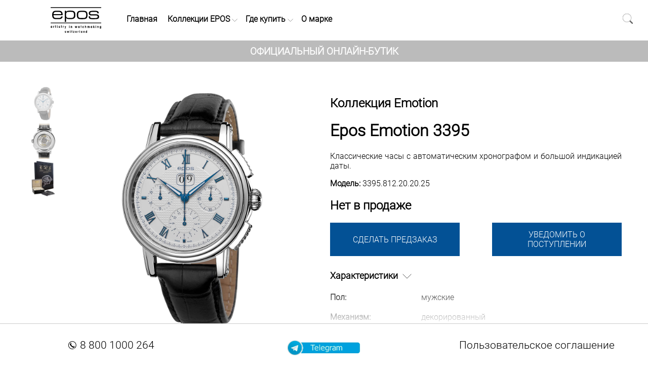

--- FILE ---
content_type: text/html; charset=UTF-8
request_url: https://epos-shop.ru/emotion/3395.812.20.20.25
body_size: 103014
content:





















<!DOCTYPE html>
<html>
	<head>
		<meta http-equiv="Content-Type" content="text/html" charset="UTF-8">
		<meta http-equiv="x-ua-compatible" content="ie=edge">
		
		<title>Швейцарские часы Epos || Emotion - 3395.812.20.20.25</title>
		<meta name="description" content="Швейцарские мужские часы Epos, коллекция Emotion, модель 3395.812.20.20.25, механизм с автоподзаводом, материал корпуса нержавеющая сталь марки 316L, римские цифры, прозрачная задняя крышка">
		<meta name="viewport" content="width=device-width, initial-scale=1">

		<meta property="og:title" content="Швейцарские часы Epos || Emotion - 3395.812.20.20.25">
		<meta property="og:site_name" content="Швейцарские часы Epos">
		<meta property="og:type" content="product">
		<meta property="og:url" content="https://epos-shop.ru/emotion/3395.812.20.20.25">
		<meta property="og:image" content="https://epos-shop.ru/collection/emotion/3395.812.20.20.25/3395.812.20.20.25-1.jpg">
		<meta property="og:description" content="Швейцарские мужские часы Epos, коллекция Emotion, модель 3395.812.20.20.25, механизм с автоподзаводом, материал корпуса нержавеющая сталь марки 316L, римские цифры, прозрачная задняя крышка">	
		
		<link rel="icon" href="../img/favicon.ico" type="image/x-icon">
				
		<link rel="stylesheet" href="../style.css" type="text/css">
		<link rel="stylesheet" href="../css/model.css" type="text/css">
		
		<script src="../js/jquery-3.6.0.js"></script>
		<script src="../js/jquery-3.2.1.min.js"></script>
		
<!-- Yandex.Metrika counter -->
<script type="text/javascript" >
   (function(m,e,t,r,i,k,a){m[i]=m[i]||function(){(m[i].a=m[i].a||[]).push(arguments)};
   m[i].l=1*new Date();
   for (var j = 0; j < document.scripts.length; j++) {if (document.scripts[j].src === r) { return; }}
   k=e.createElement(t),a=e.getElementsByTagName(t)[0],k.async=1,k.src=r,a.parentNode.insertBefore(k,a)})
   (window, document, "script", "https://mc.yandex.ru/metrika/tag.js", "ym");

   ym(95928191, "init", {
        clickmap:true,
        trackLinks:true,
        accurateTrackBounce:true,
        webvisor:true
   });
</script>
<noscript><div><img src="https://mc.yandex.ru/watch/95928191" style="position:absolute; left:-9999px;" alt="" /></div></noscript>
<!-- /Yandex.Metrika counter -->
<!-- Живосайт -->
<script src="//code.jivo.ru/widget/8ZOsSPgvfv" async></script>
<!-- Живосайт -->
	</head>
<!-- ++++++++++++++++++++ -->
	<body>
		<header>
			<div class="header">
	<a href="../../"><svg width="100" height="50.892857142857" viewBox="0 0 112 57" fill="none" xmlns="http://www.w3.org/2000/svg">
<path d="M0.147461 35.8671H111.905V34.3398H0.147461V35.8671Z" fill="black"/>
<path d="M0.09375 1.81903H111.869V0.291016H0.09375V1.81903Z" fill="black"/>
<path d="M6.50514 15.512C6.46976 13.5948 7.33158 12.1179 8.58092 11.3612C9.12599 11.0446 10.0932 10.6047 13.0486 10.6047H13.8926C16.7949 10.5871 17.7621 10.6225 17.9214 10.6225C21.1397 10.78 21.8784 11.4136 22.5652 12.293C23.1456 13.0319 23.5852 14.2805 23.5145 15.512H6.50514ZM41.5267 23.9899C38.1147 23.9899 36.6015 23.9024 35.3529 22.4777C34.7017 21.7388 34.0514 20.6133 34.0514 17.0774C34.0514 12.7329 35.3175 11.5543 37.0944 10.9207C37.5862 10.7454 37.8677 10.464 43.5672 10.464C48.563 10.464 49.161 10.9915 49.7946 11.449C50.7442 12.1523 51.6936 13.4894 51.6936 16.7085C51.6936 20.5258 51.2892 22.6716 48.563 23.5678C47.9824 23.7617 47.6302 23.92 44.904 23.9731C44.0776 23.9899 43.2335 23.9899 42.4239 23.9899H41.5267ZM70.6559 24.1492C64.5699 24.1492 64.4999 23.92 63.9373 23.7263C62.1605 23.1281 60.9287 21.9149 60.9287 18.0268C60.9287 13.1373 61.8073 12.3283 62.617 11.6948C63.162 11.2551 63.6727 10.6747 69.0383 10.6747C70.4454 10.6747 71.8345 10.6747 73.2414 10.7454C77.2172 10.9207 78.6948 12.0294 78.6948 17.6579C78.6948 24.0085 75.6164 24.1492 70.6559 24.1492ZM84.3411 20.4019V21.1762C84.3411 24.6057 85.7655 26.7347 92.01 26.7347H94.6848C101.719 26.7347 103.532 26.1718 103.936 26.0311C106.152 25.2747 107.173 23.9024 107.173 21.4052C107.173 18.7843 106.259 17.5171 104.657 16.7428C104.007 16.3917 103.093 15.9874 98.6596 15.9874H97.4988H95.6866H94.5787H94.0327C92.3622 16.0042 90.92 15.9874 90.48 15.9696C88.8795 15.9164 87.4194 15.7049 87.4194 13.6123C87.4194 12.2754 88.1227 11.2904 89.9696 10.9207C90.2864 10.8683 91.711 10.6569 95.2998 10.6569C95.7388 10.6569 96.0741 10.6747 97.0228 10.6747H97.9907C100.718 10.6747 103.443 10.6922 103.443 13.4362V13.753H106.4V13.0495C106.4 8.19454 101.561 8.12457 95.9512 8.12457C90.6907 8.12457 88.5627 8.59886 88.1574 8.72176C85.7133 9.44389 84.4993 11.009 84.4993 13.753C84.4993 16.0749 85.4843 17.4296 87.3141 18.1154C87.6831 18.2383 88.7742 18.5375 91.465 18.5375C93.2762 18.5375 95.0884 18.5197 96.9174 18.5197C102.002 18.5197 102.019 18.6436 102.124 18.6604C103.426 18.9772 104.148 19.839 104.148 21.3345C104.148 22.6892 103.567 23.621 101.35 24.0085C100.629 24.1314 100.014 24.2721 95.423 24.2721C89.3014 24.2721 89.1963 23.9378 88.9138 23.8146C87.8591 23.3573 87.2955 22.7059 87.2955 20.9301V20.4019H84.3411ZM6.41758 17.9393H26.6107C26.7689 13.2255 25.5728 11.0968 24.4473 10.0243C22.6173 8.21208 20.085 8.05384 15.2473 8.05384C10.8675 8.05384 9.77637 8.22988 9.37206 8.30061C5.76618 8.951 3.44434 11.0446 3.44434 17.2535C3.44434 22.8121 5.08046 24.6411 7.15553 25.679C8.07027 26.1365 8.47485 26.6293 16.2145 26.6293C21.1229 26.6293 22.6173 26.0658 23.2863 25.7322C25.3445 24.7474 26.5222 22.882 26.6107 20.7716H23.6021C23.3031 22.337 22.2484 23.5334 20.0672 23.8856C19.7504 23.9378 19.3461 24.0431 14.6847 24.0431C9.81176 24.0431 9.10818 23.5678 8.6331 23.3217C7.43769 22.6716 6.31125 21.1762 6.41758 17.9393ZM34.2089 23.9731C35.23 25.2747 36.6015 26.1189 38.8712 26.3657C39.3277 26.4004 40.3313 26.4886 42.7407 26.4886H43.6025C45.3615 26.4886 45.9066 26.4886 46.4172 26.4711C50.1982 26.2772 51.8696 25.2747 52.9429 24.0263C54.6666 22.038 54.7012 19.6284 54.7012 17.2003C54.7012 12.0994 53.4704 10.5162 51.7643 9.35535C50.6732 8.61639 49.3539 7.91309 43.8308 7.91309C39.4516 7.91309 38.3076 8.15991 37.7626 8.30061C36.1794 8.68739 35.0717 9.42608 34.2089 10.5518V8.15991H31.3773V32.5914H34.2089V23.9731ZM57.921 17.0253C57.921 24.4128 60.4183 26.7347 67.2617 26.7347C67.5421 26.7347 67.8411 26.6993 68.1404 26.6993H69.5648C73.7688 26.6993 73.8574 26.6471 74.2793 26.594C77.9905 26.1887 79.3459 25.081 80.4185 23.4095C81.0867 22.3192 81.6671 20.8062 81.6671 17.5525C81.6671 8.54668 77.3047 8.12457 70.9727 8.12457C62.9516 8.12457 62.3002 8.70497 61.5791 9.0739C59.5218 10.1472 57.921 12.2045 57.921 17.0253Z" fill="black"/>
<path d="M1.78652 42.7011C1.37491 42.7011 1.16874 43.1057 1.16874 43.8993C1.16874 44.6337 1.37491 45.009 1.75714 45.009C1.99972 45.009 2.18279 44.8329 2.28639 44.5018V43.3039C2.28639 42.9437 2.08021 42.7011 1.78652 42.7011ZM3.30049 45.9202H2.40403V45.4718C2.23496 45.8319 1.9483 46.008 1.52892 46.008C0.669837 46.008 0.169922 45.2806 0.169922 43.8552C0.169922 42.4589 0.70593 41.6943 1.559 41.6943C1.95554 41.6943 2.22719 41.8712 2.33781 42.2163V41.7678H3.30049V45.9202Z" fill="black"/>
<path d="M5.95898 45.9194V41.7678H6.91464V42.4144C7.01722 41.9517 7.31794 41.6943 7.75163 41.6943C7.82514 41.6943 7.9207 41.7094 8.02328 41.7234V42.5835H7.9207C7.28184 42.5835 6.97282 42.9216 6.97282 43.649V45.9194H5.95898Z" fill="black"/>
<path d="M12.0062 41.7683V42.5842H11.4255V45.9202H10.4044V42.5842H9.86035V41.7683H10.4044V40.5781H11.4255V41.7683H12.0062Z" fill="black"/>
<path d="M14.2559 41.768H15.2769V45.92H14.2559V41.768ZM14.2559 40.5771H15.2769V41.4292H14.2559V40.5771Z" fill="black"/>
<path d="M18.7153 44.6922C18.7374 44.9709 18.8994 45.1186 19.1931 45.1186C19.4718 45.1186 19.6408 44.9709 19.6408 44.7584C19.6408 44.5081 19.4577 44.3761 19.0895 44.2515L18.5683 44.0744C18.0242 43.8913 17.7376 43.487 17.7376 42.9206C17.7376 42.2083 18.2886 41.6943 19.2152 41.6943C20.0672 41.6943 20.5523 42.1421 20.6256 42.9871H19.6265C19.6188 42.7305 19.4647 42.5835 19.178 42.5835C18.9355 42.5835 18.7888 42.7004 18.7888 42.8772C18.7888 43.1268 18.9726 43.2153 19.3027 43.3249L19.7956 43.487C20.3983 43.6932 20.699 44.1115 20.699 44.7433C20.699 45.5079 20.1256 46 19.163 46C18.2746 46 17.7233 45.5222 17.6641 44.6922H18.7153Z" fill="black"/>
<path d="M24.8274 41.7683V42.5842H24.247V45.9202H23.226V42.5842H22.6816V41.7683H23.226V40.5781H24.247V41.7683H24.8274Z" fill="black"/>
<path d="M27.0488 45.9194V41.7678H28.0045V42.4144C28.1071 41.9517 28.408 41.6943 28.8415 41.6943C28.915 41.6943 29.0105 41.7094 29.1131 41.7234V42.5835H29.0105C28.3717 42.5835 28.0629 42.9216 28.0629 43.649V45.9194H27.0488Z" fill="black"/>
<path d="M32.1125 42.208L32.5018 43.7069L32.6267 44.3244H32.6418L33.1266 42.208H34.1698L32.5753 47.749H31.5542L32.1496 45.8457L31.0693 42.208H32.1125Z" fill="black"/>
<path d="M40.9189 41.9751H41.9401V46.1269H40.9189V41.9751ZM40.9189 40.7852H41.9401V41.638H40.9189V40.7852Z" fill="black"/>
<path d="M44.626 41.9778H45.5295V42.514C45.6328 42.1177 45.9265 41.9043 46.3896 41.9043C47.1317 41.9043 47.5504 42.4115 47.5504 43.3671V46.1294H46.5443V44.0421C46.5443 43.2785 46.5443 42.8742 46.1106 42.8742C45.6912 42.8742 45.6398 43.2785 45.6398 44.0501V46.1294H44.626V41.9778Z" fill="black"/>
<path d="M55.1858 44.9009C55.2373 44.548 55.2814 44.247 55.3398 44.0117L55.8177 41.9766H56.6928L57.1696 43.9533C57.221 44.1585 57.2795 44.4602 57.3316 44.8417C57.3758 44.2834 57.4122 43.9603 57.4272 43.8718L57.7874 41.9766H58.8446L57.8386 46.1282H56.9344L56.4282 44.3205C56.3469 44.0338 56.2885 43.7251 56.2514 43.3799C56.1999 43.8136 56.1407 44.1294 56.0893 44.3205L55.5751 46.1282H54.6789L53.6719 41.9766H54.7301L55.0833 43.9383C55.1054 44.0559 55.1417 44.3789 55.1858 44.9009Z" fill="black"/>
<path d="M62.483 42.9111C62.0714 42.9111 61.8662 43.3154 61.8662 44.1093C61.8662 44.8437 62.0714 45.2189 62.4536 45.2189C62.6962 45.2189 62.8793 45.0418 62.9819 44.711V43.5138C62.9819 43.1536 62.7767 42.9111 62.483 42.9111ZM63.997 46.1294H63.0995V45.6817C62.9315 46.0419 62.6448 46.2179 62.2254 46.2179C61.3661 46.2179 60.8662 45.4906 60.8662 44.0649C60.8662 42.6688 61.4025 41.9043 62.2555 41.9043C62.6518 41.9043 62.9245 42.0803 63.0341 42.4263V41.9775H63.997V46.1294Z" fill="black"/>
<path d="M68.3841 41.9773V42.7932H67.8037V46.1289H66.7825V42.7932H66.2383V41.9773H66.7825V40.7871H67.8037V41.9773H68.3841Z" fill="black"/>
<path d="M71.9136 42.8005C71.5534 42.8005 71.3987 43.2191 71.3987 44.0641C71.3987 44.9172 71.5464 45.3286 71.9136 45.3286C72.2144 45.3286 72.3693 45.0712 72.3985 44.5641H73.3534V44.5861C73.3534 45.6446 72.8322 46.218 71.9136 46.218C70.9289 46.218 70.3633 45.4675 70.3633 44.0641C70.3633 42.6608 70.9289 41.9043 71.9136 41.9043C72.8322 41.9043 73.3534 42.4847 73.3534 43.5429V43.565H72.3985C72.3693 43.0501 72.2144 42.8005 71.9136 42.8005Z" fill="black"/>
<path d="M75.8066 40.7852H76.7101V42.5123C76.8137 42.115 77.1074 41.9096 77.5702 41.9096C78.3126 41.9096 78.7312 42.4097 78.7312 43.3644V46.1277H77.7252V43.9007C77.7252 43.2174 77.6728 42.8725 77.2835 42.8725C76.8722 42.8725 76.8207 43.2325 76.8207 43.9307V46.1277H75.8066V40.7852Z" fill="black"/>
<path d="M85.1753 43.85C85.1753 43.2031 85.1241 42.8723 84.7489 42.8723C84.3596 42.8723 84.2791 43.2182 84.2791 43.8941V46.1275H83.2791V43.85C83.2791 43.2031 83.2206 42.8723 82.8464 42.8723C82.4561 42.8723 82.3756 43.2182 82.3756 43.8941V46.1275H81.3545V41.9759H82.258V42.5128C82.3606 42.1155 82.6623 41.9023 83.1323 41.9023C83.5437 41.9023 83.8304 42.0644 84.0215 42.4023C84.3232 42.0644 84.639 41.9023 85.0213 41.9023C85.763 41.9023 86.1824 42.4095 86.1824 43.3652V46.1275H85.1753V43.85Z" fill="black"/>
<path d="M90.1947 42.9111C89.7833 42.9111 89.5779 43.3154 89.5779 44.1093C89.5779 44.8437 89.7833 45.2189 90.1656 45.2189C90.4079 45.2189 90.591 45.0418 90.6938 44.711V43.5138C90.6938 43.1536 90.4884 42.9111 90.1947 42.9111ZM91.7087 46.1294H90.8114V45.6817C90.6434 46.0419 90.3567 46.2179 89.9371 46.2179C89.078 46.2179 88.5781 45.4906 88.5781 44.0649C88.5781 42.6688 89.1144 41.9043 89.9672 41.9043C90.3638 41.9043 90.6354 42.0803 90.746 42.4263V41.9775H91.7087V46.1294Z" fill="black"/>
<path d="M96.2333 41.9773H97.2772L96.2411 43.4471L97.3578 46.1289H96.2634L95.5944 44.2991L95.381 44.5788V46.1289H94.3672V40.7871H95.381V43.3365L96.2333 41.9773Z" fill="black"/>
<path d="M99.5332 41.9751H100.554V46.1269H99.5332V41.9751ZM99.5332 40.7852H100.554V41.638H99.5332V40.7852Z" fill="black"/>
<path d="M103.244 41.9778H104.148V42.514C104.251 42.1177 104.545 41.9043 105.008 41.9043C105.75 41.9043 106.169 42.4115 106.169 43.3671V46.1294H105.161V44.0421C105.161 43.2785 105.161 42.8742 104.729 42.8742C104.31 42.8742 104.258 43.2785 104.258 44.0501V46.1294H103.244V41.9778Z" fill="black"/>
<path d="M110.682 43.3882C110.587 43.0794 110.402 42.8883 110.153 42.8883C109.771 42.8883 109.565 43.2565 109.565 43.9759C109.565 44.7554 109.771 45.1447 110.182 45.1447C110.477 45.1447 110.682 44.9094 110.682 44.5573V43.3882ZM111.696 45.8721C111.696 46.4013 111.689 46.8057 111.446 47.1435C111.196 47.4887 110.792 47.6427 110.19 47.6427C109.272 47.6427 108.727 47.217 108.632 46.4304H109.697C109.764 46.6587 109.948 46.7685 110.241 46.7685C110.645 46.7685 110.734 46.519 110.734 45.9967V45.6225C110.631 45.9526 110.344 46.1367 109.94 46.1367C109.11 46.1367 108.565 45.3652 108.565 44.02C108.565 42.6317 109.058 41.9043 109.918 41.9043C110.337 41.9043 110.631 42.0804 110.8 42.4335V41.9778H111.696V45.8721Z" fill="black"/>
<path d="M32.2764 55.589C32.2967 55.8491 32.448 55.987 32.7224 55.987C32.9825 55.987 33.141 55.8491 33.141 55.6509C33.141 55.4172 32.9692 55.2943 32.6258 55.1774L32.1392 55.0128C31.6313 54.8413 31.3642 54.4643 31.3642 53.9361C31.3642 53.2706 31.8781 52.791 32.7427 52.791C33.5381 52.791 33.9913 53.2094 34.0593 53.998H33.1267C33.1196 53.7572 32.9762 53.621 32.708 53.621C32.4826 53.621 32.3454 53.7306 32.3454 53.8952C32.3454 54.1279 32.5162 54.2102 32.8249 54.313L33.2842 54.4643C33.847 54.6562 34.1285 55.0474 34.1285 55.6366C34.1285 56.3497 33.593 56.81 32.695 56.81C31.8648 56.81 31.3509 56.364 31.2959 55.589H32.2764Z" fill="black"/>
<path d="M37.4031 55.5884C37.451 55.259 37.4926 54.9776 37.5473 54.7584L37.9933 52.8584H38.8092L39.2552 54.7034C39.3031 54.8953 39.3578 55.1768 39.4057 55.5334C39.4473 55.0122 39.4809 54.7105 39.495 54.6282L39.8314 52.8584H40.8188L39.879 56.7334H39.0357L38.5624 55.0468C38.4872 54.7795 38.4322 54.491 38.3979 54.1689C38.35 54.5733 38.295 54.868 38.2464 55.0468L37.7668 56.7334H36.9298L35.9902 52.8584H36.9777L37.3068 54.6902C37.3281 54.7998 37.3617 55.1015 37.4031 55.5884Z" fill="black"/>
<path d="M42.9434 52.8575H43.8963V56.7322H42.9434V52.8575ZM42.9434 51.7471H43.8963V52.5424H42.9434V51.7471Z" fill="black"/>
<path d="M48.0189 52.8577V53.6187H47.4766V56.7324H46.5235V53.6187H46.0166V52.8577H46.5235V51.7471H47.4766V52.8577H48.0189Z" fill="black"/>
<path d="M49.8135 55.9721L51.5143 53.6884H49.9437V52.8584H52.6734V53.6884L51.0205 55.9102H52.6734V56.7331H49.8135V55.9721Z" fill="black"/>
<path d="M56.1725 53.5924C55.8778 53.5924 55.6859 53.8738 55.6859 54.3818H56.6593C56.6531 53.8535 56.4875 53.5924 56.1725 53.5924ZM56.1725 56.0134C56.4469 56.0134 56.6185 55.8082 56.6461 55.4172H57.6193C57.5716 56.3294 57.0778 56.816 56.2142 56.816C55.247 56.816 54.6914 56.117 54.6914 54.8064C54.6914 53.4898 55.24 52.79 56.2408 52.79C57.1743 52.79 57.6469 53.4208 57.6469 54.6765C57.6469 54.7861 57.6406 54.903 57.6336 55.0188H55.6586C55.6586 55.6773 55.8434 56.0134 56.1725 56.0134Z" fill="black"/>
<path d="M59.9043 56.7337V52.859H60.7962V53.4625C60.8918 53.0306 61.1732 52.79 61.5775 52.79C61.6468 52.79 61.736 52.8041 61.8316 52.8174V53.62H61.736C61.1388 53.62 60.8504 53.9358 60.8504 54.6145V56.7337H59.9043Z" fill="black"/>
<path d="M63.9648 51.7471H64.9187V56.7332H63.9648V51.7471Z" fill="black"/>
<path d="M68.7235 53.7299C68.3395 53.7299 68.1474 54.1068 68.1474 54.8473C68.1474 55.533 68.3395 55.8834 68.6959 55.8834C68.9217 55.8834 69.0932 55.7189 69.1898 55.4101V54.2917C69.1898 53.9564 68.9977 53.7299 68.7235 53.7299ZM70.1364 56.734H69.2994V56.3154C69.1419 56.6517 68.8738 56.8163 68.4838 56.8163C67.6801 56.8163 67.2148 56.1375 67.2148 54.8067C67.2148 53.5034 67.7147 52.79 68.5101 52.79C68.881 52.79 69.1349 52.9548 69.2375 53.2769V52.8582H70.1364V56.734Z" fill="black"/>
<path d="M72.6182 52.8593H73.4615V53.3599C73.5578 52.9892 73.8322 52.791 74.2641 52.791C74.9569 52.791 75.3472 53.2636 75.3472 54.1555V56.734H74.4083V54.7864C74.4083 54.0732 74.4083 53.6963 74.003 53.6963C73.6119 53.6963 73.5641 54.0732 73.5641 54.7934V56.734H72.6182V52.8593Z" fill="black"/>
<path d="M79.0947 53.7291C78.7107 53.7291 78.5185 54.1061 78.5185 54.8465C78.5185 55.5323 78.7107 55.8827 79.067 55.8827C79.2928 55.8827 79.4644 55.7181 79.5609 55.4094V54.291C79.5609 53.9556 79.3688 53.7291 79.0947 53.7291ZM80.5078 56.7332H79.6706V56.3146C79.513 56.6509 79.2449 56.8155 78.8549 56.8155C78.0512 56.8155 77.5859 56.1367 77.5859 54.8059C77.5859 53.5237 78.0929 52.7893 78.8682 52.7893C79.2449 52.7893 79.513 52.9611 79.6086 53.2761C79.568 52.8575 79.5539 52.6177 79.5539 52.5424V51.7471H80.5078V56.7332Z" fill="black"/>
</svg>
</a>
</div>
<div class="header-boutique">
	<div style="display: inline-block;">
		<h1 class="header-text">ОФИЦИАЛЬНЫЙ&nbsp;ОНЛАЙН-БУТИК</h1>
	</div>
</div>
 <!-- шапка -->
		</header>
		<nav>
			<!-- Меню для декстопов  -->
<div class="menu-desktop">
	<text><a href="../../"><b>Главная</b></a></text>&nbsp;&nbsp;&nbsp;&nbsp;
	<text id="menu-1"><b>Коллекции EPOS</b></text>&nbsp;<img style="height: 6px;" src="../img/arrow_down.svg">&nbsp;&nbsp;&nbsp;
	<text id="menu-2"><b>Где купить</b></text>&nbsp;<img style="height: 6px;" src="../img/arrow_down.svg">&nbsp;&nbsp;&nbsp;
	<text><a href="../workmanship"><b>О марке</b></a></text>
<!--	<text id="menu-3"><b>Об EPOS</b></text>&nbsp;<img style="height: 6px;" src="../img/arrow_down.svg"> -->
	<div class="menu p1">
		<p><a href="../sportive">Sportive</a></p><p><a href="../ouevre-d-art">Quevre D'art</a></p><p><a href="../emotion">Emotion</a></p><p><a href="../passion2">Passion</a></p><p><a href="../originale">Originale</a></p><p><a href="../sophistiquee">Sophistiquee</a></p><p><a href="../ladies">Ladies</a></p><p><a href="../ladies-quartz">Ladies Quartz</a></p>		<p><a href="../characteristic"><b>Подбор по параметрам</b></a></p>
	</div>
	<div class="menu p2">
		<p><a href="../shops">Салоны в Москве</a></p>
		<p><a href="../delivery">Доставка по России</a></p>
		<p><a href="../contact">Контакты</a></p>
	</div>
<!--	<div class="menu p3">
		<p><a href="../history">История</a></p>
		<p><a href="../workmanship">Мастерство в часовом деле</a></p>
	</div> -->
</div>

<!-- Меню для мобил  -->
<div class="menu-mobil">
	<img style="width: 30px; position: absolute; margin-left: 30px;" src="../img/menu2.png" onclick="$('.menu-mob').show({duration:500});">
	<div class="menu-mob">
		<div style="">
			<div class="search-close"><text style="font-size: 30px; color: #bbb;" onclick="$('.menu-mob').hide({duration:500});">&otimes;</text></div>
			<div style="padding: 20px;"><a href="../../">Главная</a></div>
			<div style="padding: 20px;" id="menu-mob1">Коллекции EPOS&nbsp;&nbsp;&nbsp;<img style="height: 6px;" src="../img/arrow_down.svg"></div>
				<div class="menu-mob1">
					<a href="../sportive"><p>Sportive</p></a><a href="../ouevre-d-art"><p>Quevre D'art</p></a><a href="../emotion"><p>Emotion</p></a><a href="../passion2"><p>Passion</p></a><a href="../originale"><p>Originale</p></a><a href="../sophistiquee"><p>Sophistiquee</p></a><a href="../ladies"><p>Ladies</p></a><a href="../ladies-quartz"><p>Ladies Quartz</p></a>					<a href="../characteristic"><p><b>Подбор по параметрам</b></p></a>
				</div>
			<div style="padding: 20px;" id="menu-mob2">Где купить&nbsp;&nbsp;&nbsp;<img style="height: 6px;" src="../img/arrow_down.svg"></div>
				<div class="menu-mob2">
					<a href="../shops"><p>Салоны в Москве</p></a>
					<a href="../delivery"><p>Доставка по России</p></a>
					<a href="../contact"><p>Контакты</p></a>
				</div>
			<div style="padding: 20px;"><a href="../workmanship">О марке</a></div>
<!--			<div style="padding: 20px;" id="menu-mob3">Об EPOS&nbsp;&nbsp;&nbsp;<img style="height: 6px;" src="../img/arrow_down.svg"></div>
				<div class="menu-mob3">
					<a href="../history"><p>История</p></a>
					<a href="../workmanship"><p>Мастерство в часовом деле</p></a>
				</div> -->
			<div style="padding: 20px;"><a href="mailto:info@epos-shop.ru">&#128386;&nbsp;info@epos-shop.ru</a></div>
			<div style="padding: 20px;"><a href="polzovatelskoe-soglashenie">Пользовательское&nbsp;соглашение</a></div>
		</div>
	</div>
</div>

<!-- Поиск -->
<div class="menu-text" style="text-align: right; margin: -20px 280px 0 0;">
	<img class="search-img" src="../img/search.png" onclick="$('.search').show({duration:500}); $('#search-site').focus();">
	<div class="search" style="text-align: center;">
		<div class="search-close"><text style="font-size: 30px; color: #bbb;" onclick="$('.search').hide({duration:500});">&otimes;</text></div>
		<input type="text" name="search-site" id="search-site" placeholder="название или артикул..." value="">
<!--		<img style="width: 40px; opacity: 0.4;" src="../img/search.png"> -->
		<div class="body-flex-primary catalog result"></div>
	</div>
</div>
<!------------->
<script>
var name_model = [["3504131961630","3504.131.96.16.30","<b>\u0426\u0435\u043d\u0430 175 900 \u0440\u0443\u0431.<\/b>","sportive\/3504.131.96.16.30","collection\/sportive\/3504.131.96.16.30\/3504.131.96.16.30-1.jpg"],["3504131201530","3504.131.20.15.30","<b>\u0426\u0435\u043d\u0430 165 900 \u0440\u0443\u0431.<\/b>","sportive\/3504.131.20.15.30","collection\/sportive\/3504.131.20.15.30\/3504.131.20.15.30-1.jpg"],["3504131931330","3504.131.93.13.30","<b>\u0426\u0435\u043d\u0430 165 900 \u0440\u0443\u0431.<\/b>","sportive\/3504.131.93.13.30","collection\/sportive\/3504.131.93.13.30\/3504.131.93.13.30-1.jpg"],["3504131803390","3504.131.80.33.90","<b>\u0426\u0435\u043d\u0430 179 900 \u0440\u0443\u0431.<\/b>","sportive\/3504.131.80.33.90","collection\/sportive\/3504.131.80.33.90\/3504.131.80.33.90-1.jpg"],["3504131803353","3504.131.80.33.53","<b>\u0426\u0435\u043d\u0430 169 900 \u0440\u0443\u0431.<\/b>","sportive\/3504.131.80.33.53","collection\/sportive\/3504.131.80.33.53\/3504.131.80.33.53-1.jpg"],["3504131803555","3504.131.80.35.55","<b>\u0426\u0435\u043d\u0430 169 900 \u0440\u0443\u0431.<\/b>","sportive\/3504.131.80.35.55","collection\/sportive\/3504.131.80.35.55\/3504.131.80.35.55-1.jpg"],["3504131803590","3504.131.80.35.90","<b>\u0426\u0435\u043d\u0430 179 900 \u0440\u0443\u0431.<\/b>","sportive\/3504.131.80.35.90","collection\/sportive\/3504.131.80.35.90\/3504.131.80.35.90-1.jpg"],["3504131803656","3504.131.80.36.56","<b>\u0426\u0435\u043d\u0430 169 900 \u0440\u0443\u0431.<\/b>","sportive\/3504.131.80.36.56","collection\/sportive\/3504.131.80.36.56\/3504.131.80.36.56-1.jpg"],["3504131803690","3504.131.80.36.90","<b>\u0426\u0435\u043d\u0430 179 900 \u0440\u0443\u0431.<\/b>","sportive\/3504.131.80.36.90","collection\/sportive\/3504.131.80.36.90\/3504.131.80.36.90-1.jpg"],["3504138853595","3504.138.85.35.95","<b>\u0426\u0435\u043d\u0430 299 900 \u0440\u0443\u0431.<\/b>","sportive\/3504.138.85.35.95","collection\/sportive\/3504.138.85.35.95\/3504.138.85.35.95-1.jpg"],["3443132201675","3443.132.20.16.75","<b>\u0426\u0435\u043d\u0430 169 900 \u0440\u0443\u0431.<\/b>","sportive\/3443.132.20.16.75","collection\/sportive\/3443.132.20.16.75\/3443.132.20.16.75-1.jpg"],["3443132341575","3443.132.34.15.75","<b>\u0426\u0435\u043d\u0430 169 900 \u0440\u0443\u0431.<\/b>","sportive\/3443.132.34.15.75","collection\/sportive\/3443.132.34.15.75\/3443.132.34.15.75-1.jpg"],["3443132201530","3443.132.20.15.30","<b>\u0426\u0435\u043d\u0430 179 900 \u0440\u0443\u0431.<\/b>","sportive\/3443.132.20.15.30","collection\/sportive\/3443.132.20.15.30\/3443.132.20.15.30-1.jpg"],["3443132201575","3443.132.20.15.75","<b>\u0426\u0435\u043d\u0430 169 900 \u0440\u0443\u0431.<\/b>","sportive\/3443.132.20.15.75","collection\/sportive\/3443.132.20.15.75\/3443.132.20.15.75-1.jpg"],["3443132201630","3443.132.20.16.30","<b>\u0426\u0435\u043d\u0430 179 900 \u0440\u0443\u0431.<\/b>","sportive\/3443.132.20.16.30","collection\/sportive\/3443.132.20.16.30\/3443.132.20.16.30-1.jpg"],["3443132201875","3443.132.20.18.75","<b>\u0426\u0435\u043d\u0430 169 900 \u0440\u0443\u0431.<\/b>","sportive\/3443.132.20.18.75","collection\/sportive\/3443.132.20.18.75\/3443.132.20.18.75-1.jpg"],["3443132341844","3443.132.34.18.44","<b>\u0426\u0435\u043d\u0430 179 900 \u0440\u0443\u0431.<\/b>","sportive\/3443.132.34.18.44","collection\/sportive\/3443.132.34.18.44\/3443.132.34.18.44-1.jpg"],["3442132201330","3442.132.20.13.30","<b>\u0426\u0435\u043d\u0430 165 900 \u0440\u0443\u0431.<\/b>","sportive\/3442.132.20.13.30","collection\/sportive\/3442.132.20.13.30\/3442.132.20.13.30-1.jpg"],["3442132201630","3442.132.20.16.30","<b>\u0426\u0435\u043d\u0430 165 900 \u0440\u0443\u0431.<\/b>","sportive\/3442.132.20.16.30","collection\/sportive\/3442.132.20.16.30\/3442.132.20.16.30-1.jpg"],["3442132201652","3442.132.20.16.52","<b>\u0426\u0435\u043d\u0430 159 900 \u0440\u0443\u0431.<\/b>","sportive\/3442.132.20.16.52","collection\/sportive\/3442.132.20.16.52\/3442.132.20.16.52-1.jpg"],["3442132201352","3442.132.20.13.52","<b>\u0426\u0435\u043d\u0430 165 900 \u0440\u0443\u0431.<\/b>","sportive\/3442.132.20.13.52","collection\/sportive\/3442.132.20.13.52\/3442.132.20.13.52-1.jpg"],["3442135351430","3442.135.35.14.30","<b>\u0426\u0435\u043d\u0430 219 900 \u0440\u0443\u0431.<\/b>","sportive\/3442.135.35.14.30","collection\/sportive\/3442.135.35.14.30\/3442.135.35.14.30-1.jpg"],["3442135201630","3442.135.20.16.30","<b>\u0426\u0435\u043d\u0430 219 900 \u0440\u0443\u0431.<\/b>","sportive\/3442.135.20.16.30","collection\/sportive\/3442.135.20.16.30\/3442.135.20.16.30-1.jpg"],["3442135201330","3442.135.20.13.30","<b>\u0426\u0435\u043d\u0430 219 900 \u0440\u0443\u0431.<\/b>","sportive\/3442.135.20.13.30","collection\/sportive\/3442.135.20.13.30\/3442.135.20.13.30-1.jpg"],["3441142969656","3441.142.96.96.56","<b>\u0426\u0435\u043d\u0430 205 900 \u0440\u0443\u0431.<\/b>","sportive\/3441.142.96.96.56","collection\/sportive\/3441.142.96.96.56\/3441.142.96.96.56-1.jpg"],["3441142209555","3441.142.20.95.55","<b>\u0426\u0435\u043d\u0430 205 900 \u0440\u0443\u0431.<\/b>","sportive\/3441.142.20.95.55","collection\/sportive\/3441.142.20.95.55\/3441.142.20.95.55-1.jpg"],["3441142969630","3441.142.96.96.30","<b>\u0426\u0435\u043d\u0430 205 900 \u0440\u0443\u0431.<\/b>","sportive\/3441.142.96.96.30","collection\/sportive\/3441.142.96.96.30\/3441.142.96.96.30-1.jpg"],["3441142209530","3441.142.20.95.30","<b>\u0426\u0435\u043d\u0430 205 900 \u0440\u0443\u0431.<\/b>","sportive\/3441.142.20.95.30","collection\/sportive\/3441.142.20.95.30\/3441.142.20.95.30-1.jpg"],["3441131995252","3441.131.99.52.52","<b>\u0426\u0435\u043d\u0430 169 900 \u0440\u0443\u0431.<\/b>","sportive\/3441.131.99.52.52","collection\/sportive\/3441.131.99.52.52\/3441.131.99.52.52-1.jpg"],["3441131965630","3441.131.96.56.30","<b>\u0426\u0435\u043d\u0430 175 900 \u0440\u0443\u0431.<\/b>","sportive\/3441.131.96.56.30","collection\/sportive\/3441.131.96.56.30\/3441.131.96.56.30-1.jpg"],["3441131995230","3441.131.99.52.30","<b>\u0426\u0435\u043d\u0430 175 900 \u0440\u0443\u0431.<\/b>","sportive\/3441.131.99.52.30","collection\/sportive\/3441.131.99.52.30\/3441.131.99.52.30-1.jpg"],["3441131205530","3441.131.20.55.30","<b>\u0426\u0435\u043d\u0430 175 900 \u0440\u0443\u0431.<\/b>","sportive\/3441.131.20.55.30","collection\/sportive\/3441.131.20.55.30\/3441.131.20.55.30-1.jpg"],["3441135261630","3441.135.26.16.30","<b>\u0426\u0435\u043d\u0430 239 900 \u0440\u0443\u0431.<\/b>","sportive\/3441.135.26.16.30","collection\/sportive\/3441.135.26.16.30\/3441.135.26.16.30-1.jpg"],["3441135261656","3441.135.26.16.56","<b>\u0426\u0435\u043d\u0430 239 900 \u0440\u0443\u0431.<\/b>","sportive\/3441.135.26.16.56","collection\/sportive\/3441.135.26.16.56\/3441.135.26.16.56-1.jpg"],["3441135991555","3441.135.99.15.55","<b>\u0426\u0435\u043d\u0430 239 900 \u0440\u0443\u0431.<\/b>","sportive\/3441.135.99.15.55","collection\/sportive\/3441.135.99.15.55\/3441.135.99.15.55-1.jpg"],["3441135251530","3441.135.25.15.30","<b>\u0426\u0435\u043d\u0430 239 900 \u0440\u0443\u0431.<\/b>","sportive\/3441.135.25.15.30","collection\/sportive\/3441.135.25.15.30\/3441.135.25.15.30-1.jpg"],["3438131201530","3438.131.20.15.30","<b>\u0426\u0435\u043d\u0430 105 900 \u0440\u0443\u0431.<\/b>","sportive\/3438.131.20.15.30","collection\/sportive\/3438.131.20.15.30\/3438.131.20.15.30-1.jpg"],["3438131961630","3438.131.96.16.30","<b>\u0426\u0435\u043d\u0430 105 900 \u0440\u0443\u0431.<\/b>","sportive\/3438.131.96.16.30","collection\/sportive\/3438.131.96.16.30\/3438.131.96.16.30-1.jpg"],["3438131911530","3438.131.91.15.30","<b>\u0426\u0435\u043d\u0430 105 900 \u0440\u0443\u0431.<\/b>","sportive\/3438.131.91.15.30","collection\/sportive\/3438.131.91.15.30\/3438.131.91.15.30-1.jpg"],["3411131205430","3411.131.20.54.30","<b>\u0426\u0435\u043d\u0430 99 900 \u0440\u0443\u0431.<\/b>","sportive\/3411.131.20.54.30","collection\/sportive\/3411.131.20.54.30\/3411.131.20.54.30-1.jpg"],["3411131205625","3411.131.20.56.25","<b>\u0426\u0435\u043d\u0430 99 900 \u0440\u0443\u0431.<\/b>","sportive\/3411.131.20.56.25","collection\/sportive\/3411.131.20.56.25\/3411.131.20.56.25-1.jpg"],["3411131205630","3411.131.20.56.30","<b>\u0426\u0435\u043d\u0430 99 900 \u0440\u0443\u0431.<\/b>","sportive\/3411.131.20.56.30","collection\/sportive\/3411.131.20.56.30\/3411.131.20.56.30-1.jpg"],["3401132203524","3401.132.20.35.24","<b>\u041d\u0435\u0442 \u0432 \u043f\u0440\u043e\u0434\u0430\u0436\u0435<\/b>","sportive\/3401.132.20.35.24","collection\/sportive\/3401.132.20.35.24\/3401.132.20.35.24-1.jpg"],["3434183203524","3434.183.20.35.24","<b>\u0426\u0435\u043d\u0430 189 900 \u0440\u0443\u0431.<\/b>","sportive\/3434.183.20.35.24","collection\/sportive\/3434.183.20.35.24\/3434.183.20.35.24-1.jpg"],["3433228241634","3433.228.24.16.34","<b>\u0426\u0435\u043d\u0430 208 200 \u0440\u0443\u0431.<\/b>","sportive\/3433.228.24.16.34","collection\/sportive\/3433.228.24.16.34\/3433.228.24.16.34-1.jpg"],["3433228351530","3433.228.35.15.30","<b>\u0426\u0435\u043d\u0430 279 900 \u0440\u0443\u0431.<\/b>","sportive\/3433.228.35.15.30","collection\/sportive\/3433.228.35.15.30\/3433.228.35.15.30-1.jpg"],["3422135251555","3422.135.25.15.55","<b>\u0426\u0435\u043d\u0430 199 900 \u0440\u0443\u0431.<\/b>","sportive\/3422.135.25.15.55","collection\/sportive\/3422.135.25.15.55\/3422.135.25.15.55-1.jpg"],["3422135601555","3422.135.60.15.55","<b>\u0426\u0435\u043d\u0430 199 900 \u0440\u0443\u0431.<\/b>","sportive\/3422.135.60.15.55","collection\/sportive\/3422.135.60.15.55\/3422.135.60.15.55-1.jpg"],["3421228251555","3421.228.25.15.55","<b>\u041d\u0435\u0442 \u0432 \u043f\u0440\u043e\u0434\u0430\u0436\u0435<\/b>","sportive\/3421.228.25.15.55","collection\/sportive\/3421.228.25.15.55\/3421.228.25.15.55-1.jpg"],["3416122253555","3416.122.25.35.55","<b>\u041d\u0435\u0442 \u0432 \u043f\u0440\u043e\u0434\u0430\u0436\u0435<\/b>","sportive\/3416.122.25.35.55","collection\/sportive\/3416.122.25.35.55\/3416.122.25.35.55-1.jpg"],["3365228203530","3365.228.20.35.30","<b>\u041d\u0435\u0442 \u0432 \u043f\u0440\u043e\u0434\u0430\u0436\u0435<\/b>","sportive\/3365.228.20.35.30","collection\/sportive\/3365.228.20.35.30\/3365.228.20.35.30-1.jpg"],["3506132201330","3506.132.20.13.30","<b>\u0426\u0435\u043d\u0430 189 900 \u0440\u0443\u0431.<\/b>","sportive\/3506.132.20.13.30","collection\/sportive\/3506.132.20.13.30\/3506.132.20.13.30-1.jpg"],["3506132201530","3506.132.20.15.30","<b>\u0426\u0435\u043d\u0430 189 900 \u0440\u0443\u0431.<\/b>","sportive\/3506.132.20.15.30","collection\/sportive\/3506.132.20.15.30\/3506.132.20.15.30-1.jpg"],["3506132201630","3506.132.20.16.30","<b>\u0426\u0435\u043d\u0430 189 900 \u0440\u0443\u0431.<\/b>","sportive\/3506.132.20.16.30","collection\/sportive\/3506.132.20.16.30\/3506.132.20.16.30-1.jpg"],["3439322202625","3439.322.20.26.25","<b>\u0426\u0435\u043d\u0430 265 900 \u0440\u0443\u0431.<\/b>","ouevre-d-art\/3439.322.20.26.25","collection\/ouevre-d-art\/3439.322.20.26.25\/3439.322.20.26.25-1.jpg"],["3439322202630","3439.322.20.26.30","<b>\u0426\u0435\u043d\u0430 299 900 \u0440\u0443\u0431.<\/b>","ouevre-d-art\/3439.322.20.26.30","collection\/ouevre-d-art\/3439.322.20.26.30\/3439.322.20.26.30-1.jpg"],["3439322242625","3439.322.24.26.25","<b>\u0426\u0435\u043d\u0430 295 900 \u0440\u0443\u0431.<\/b>","ouevre-d-art\/3439.322.24.26.25","collection\/ouevre-d-art\/3439.322.24.26.25\/3439.322.24.26.25-1.jpg"],["3439322242634","3439.322.24.26.34","<b>\u0426\u0435\u043d\u0430 299 900 \u0440\u0443\u0431.<\/b>","ouevre-d-art\/3439.322.24.26.34","collection\/ouevre-d-art\/3439.322.24.26.34\/3439.322.24.26.34-1.jpg"],["3439322201830","3439.322.20.18.30","<b>\u0426\u0435\u043d\u0430 299 900 \u0440\u0443\u0431.<\/b>","ouevre-d-art\/3439.322.20.18.30","collection\/ouevre-d-art\/3439.322.20.18.30\/3439.322.20.18.30-1.jpg"],["3439322201825","3439.322.20.18.25","<b>\u041d\u0435\u0442 \u0432 \u043f\u0440\u043e\u0434\u0430\u0436\u0435<\/b>","ouevre-d-art\/3439.322.20.18.25","collection\/ouevre-d-art\/3439.322.20.18.25\/3439.322.20.18.25-1.jpg"],["3439322241825","3439.322.24.18.25","<b>\u041d\u0435\u0442 \u0432 \u043f\u0440\u043e\u0434\u0430\u0436\u0435<\/b>","ouevre-d-art\/3439.322.24.18.25","collection\/ouevre-d-art\/3439.322.24.18.25\/3439.322.24.18.25-1.jpg"],["3439322241834","3439.322.24.18.34","<b>\u041d\u0435\u0442 \u0432 \u043f\u0440\u043e\u0434\u0430\u0436\u0435<\/b>","ouevre-d-art\/3439.322.24.18.34","collection\/ouevre-d-art\/3439.322.24.18.34\/3439.322.24.18.34-1.jpg"],["3439322201625","3439.322.20.16.25","<b>\u0426\u0435\u043d\u0430 289 900 \u0440\u0443\u0431.<\/b>","ouevre-d-art\/3439.322.20.16.25","collection\/ouevre-d-art\/3439.322.20.16.25\/3439.322.20.16.25-1.jpg"],["3439322201630","3439.322.20.16.30","<b>\u0426\u0435\u043d\u0430 299 900 \u0440\u0443\u0431.<\/b>","ouevre-d-art\/3439.322.20.16.30","collection\/ouevre-d-art\/3439.322.20.16.30\/3439.322.20.16.30-1.jpg"],["3439322241625","3439.322.24.16.25","<b>\u0426\u0435\u043d\u0430 279 900 \u0440\u0443\u0431.<\/b>","ouevre-d-art\/3439.322.24.16.25","collection\/ouevre-d-art\/3439.322.24.16.25\/3439.322.24.16.25-1.jpg"],["3440322201625","3440.322.20.16.25","<b>\u0426\u0435\u043d\u0430 259 900 \u0440\u0443\u0431.<\/b>","ouevre-d-art\/3440.322.20.16.25","collection\/ouevre-d-art\/3440.322.20.16.25\/3440.322.20.16.25-1.jpg"],["3440322201425","3440.322.20.14.25","<b>\u0426\u0435\u043d\u0430 259 900 \u0440\u0443\u0431.<\/b>","ouevre-d-art\/3440.322.20.14.25","collection\/ouevre-d-art\/3440.322.20.14.25\/3440.322.20.14.25-1.jpg"],["3440322241425","3440.322.24.14.25","<b>\u0426\u0435\u043d\u0430 269 900 \u0440\u0443\u0431.<\/b>","ouevre-d-art\/3440.322.24.14.25","collection\/ouevre-d-art\/3440.322.24.14.25\/3440.322.24.14.25-1.jpg"],["3435313202525","3435.313.20.25.25","<b>\u0426\u0435\u043d\u0430 255 900 \u0440\u0443\u0431.<\/b>","ouevre-d-art\/3435.313.20.25.25","collection\/ouevre-d-art\/3435.313.20.25.25\/3435.313.20.25.25-1.jpg"],["3435313202625","3435.313.20.26.25","<b>\u0426\u0435\u043d\u0430 255 900 \u0440\u0443\u0431.<\/b>","ouevre-d-art\/3435.313.20.26.25","collection\/ouevre-d-art\/3435.313.20.26.25\/3435.313.20.26.25-1.jpg"],["3435313202630","3435.313.20.26.30","<b>\u0426\u0435\u043d\u0430 265 900 \u0440\u0443\u0431.<\/b>","ouevre-d-art\/3435.313.20.26.30","collection\/ouevre-d-art\/3435.313.20.26.30\/3435.313.20.26.30-1.jpg"],["3435313242625","3435.313.24.26.25","<b>\u0426\u0435\u043d\u0430 265 900 \u0440\u0443\u0431.<\/b>","ouevre-d-art\/3435.313.24.26.25","collection\/ouevre-d-art\/3435.313.24.26.25\/3435.313.24.26.25-1.jpg"],["3435313201525","3435.313.20.15.25","<b>\u0426\u0435\u043d\u0430 255 900 \u0440\u0443\u0431.<\/b>","ouevre-d-art\/3435.313.20.15.25","collection\/ouevre-d-art\/3435.313.20.15.25\/3435.313.20.15.25-1.jpg"],["3435313201625","3435.313.20.16.25","<b>\u0426\u0435\u043d\u0430 255 900 \u0440\u0443\u0431.<\/b>","ouevre-d-art\/3435.313.20.16.25","collection\/ouevre-d-art\/3435.313.20.16.25\/3435.313.20.16.25-1.jpg"],["3435313201825","3435.313.20.18.25","<b>\u0426\u0435\u043d\u0430 255 900 \u0440\u0443\u0431.<\/b>","ouevre-d-art\/3435.313.20.18.25","collection\/ouevre-d-art\/3435.313.20.18.25\/3435.313.20.18.25-1.jpg"],["3429195205825","3429.195.20.58.25","<b>\u041d\u0435\u0442 \u0432 \u043f\u0440\u043e\u0434\u0430\u0436\u0435<\/b>","ouevre-d-art\/3429.195.20.58.25","collection\/ouevre-d-art\/3429.195.20.58.25\/3429.195.20.58.25-1.jpg"],["3429195205525","3429.195.20.55.25","<b>\u0426\u0435\u043d\u0430 295 900 \u0440\u0443\u0431.<\/b>","ouevre-d-art\/3429.195.20.55.25","collection\/ouevre-d-art\/3429.195.20.55.25\/3429.195.20.55.25-1.jpg"],["3429195205325","3429.195.20.53.25","<b>\u0426\u0435\u043d\u0430 295 900 \u0440\u0443\u0431.<\/b>","ouevre-d-art\/3429.195.20.53.25","collection\/ouevre-d-art\/3429.195.20.53.25\/3429.195.20.53.25-1.jpg"],["3400122202525","3400.122.20.25.25","<b>\u041d\u0435\u0442 \u0432 \u043f\u0440\u043e\u0434\u0430\u0436\u0435<\/b>","ouevre-d-art\/3400.122.20.25.25","collection\/ouevre-d-art\/3400.122.20.25.25\/3400.122.20.25.25-1.jpg"],["3373808201525","3373.808.20.15.25","<b>\u041d\u0435\u0442 \u0432 \u043f\u0440\u043e\u0434\u0430\u0436\u0435<\/b>","ouevre-d-art\/3373.808.20.15.25","collection\/ouevre-d-art\/3373.808.20.15.25\/3373.808.20.15.25-1.jpg"],["3390302205425","3390.302.20.54.25","<b>\u0426\u0435\u043d\u0430 189 900 \u0440\u0443\u0431.<\/b>","emotion\/3390.302.20.54.25","collection\/emotion\/3390.302.20.54.25\/3390.302.20.54.25-1.jpg"],["3390302203825","3390.302.20.38.25","<b>\u041d\u0435\u0442 \u0432 \u043f\u0440\u043e\u0434\u0430\u0436\u0435<\/b>","emotion\/3390.302.20.38.25","collection\/emotion\/3390.302.20.38.25\/3390.302.20.38.25-1.jpg"],["3391832201625","3391.832.20.16.25","<b>\u041d\u0435\u0442 \u0432 \u043f\u0440\u043e\u0434\u0430\u0436\u0435<\/b>","emotion\/3391.832.20.16.25","collection\/emotion\/3391.832.20.16.25\/3391.832.20.16.25-1.jpg"],["3391832203625","3391.832.20.36.25","<b>\u041d\u0435\u0442 \u0432 \u043f\u0440\u043e\u0434\u0430\u0436\u0435<\/b>","emotion\/3391.832.20.36.25","collection\/emotion\/3391.832.20.36.25\/3391.832.20.36.25-1.jpg"],["3390152201625","3390.152.20.16.25","<b>\u041d\u0435\u0442 \u0432 \u043f\u0440\u043e\u0434\u0430\u0436\u0435<\/b>","emotion\/3390.152.20.16.25","collection\/emotion\/3390.152.20.16.25\/3390.152.20.16.25-1.jpg"],["3390152203430","3390.152.20.34.30","<b>\u041d\u0435\u0442 \u0432 \u043f\u0440\u043e\u0434\u0430\u0436\u0435<\/b>","emotion\/3390.152.20.34.30","collection\/emotion\/3390.152.20.34.30\/3390.152.20.34.30-1.jpg"],["3390155202025","3390.155.20.20.25","<b>\u041d\u0435\u0442 \u0432 \u043f\u0440\u043e\u0434\u0430\u0436\u0435<\/b>","emotion\/3390.155.20.20.25","collection\/emotion\/3390.155.20.20.25\/3390.155.20.20.25-1.jpg"],["3390155202525","3390.155.20.25.25","<b>\u0426\u0435\u043d\u0430 245 900 \u0440\u0443\u0431.<\/b>","emotion\/3390.155.20.25.25","collection\/emotion\/3390.155.20.25.25\/3390.155.20.25.25-1.jpg"],["3390156222525","3390.156.22.25.25","<b>\u0426\u0435\u043d\u0430 249 900 \u0440\u0443\u0431.<\/b>","emotion\/3390.156.22.25.25","collection\/emotion\/3390.156.22.25.25\/3390.156.22.25.25-1.jpg"],["3336155202815","3336.155.20.28.15","<b>\u041d\u0435\u0442 \u0432 \u043f\u0440\u043e\u0434\u0430\u0436\u0435<\/b>","emotion\/3336.155.20.28.15","collection\/emotion\/3336.155.20.28.15\/3336.155.20.28.15-1.jpg"],["3285131203025","3285.131.20.30.25","<b>\u041d\u0435\u0442 \u0432 \u043f\u0440\u043e\u0434\u0430\u0436\u0435<\/b>","emotion\/3285.131.20.30.25","collection\/emotion\/3285.131.20.30.25\/3285.131.20.30.25-1.jpg"],["3395812202025","3395.812.20.20.25","<b>\u041d\u0435\u0442 \u0432 \u043f\u0440\u043e\u0434\u0430\u0436\u0435<\/b>","emotion\/3395.812.20.20.25","collection\/emotion\/3395.812.20.20.25\/3395.812.20.20.25-1.jpg"],["3394228202025","3394.228.20.20.25","<b>\u041d\u0435\u0442 \u0432 \u043f\u0440\u043e\u0434\u0430\u0436\u0435<\/b>","emotion\/3394.228.20.20.25","collection\/emotion\/3394.228.20.20.25\/3394.228.20.20.25-1.jpg"],["3393238201025","3393.238.20.10.25","<b>\u041d\u0435\u0442 \u0432 \u043f\u0440\u043e\u0434\u0430\u0436\u0435<\/b>","emotion\/3393.238.20.10.25","collection\/emotion\/3393.238.20.10.25\/3393.238.20.10.25-1.jpg"],["3390152202525","3390.152.20.25.25","<b>\u0426\u0435\u043d\u0430 139 900 \u0440\u0443\u0431.<\/b>","emotion\/3390.152.20.25.25","collection\/emotion\/3390.152.20.25.25\/3390.152.20.25.25-1.jpg"],["3390302201425","3390.302.20.14.25","<b>\u0426\u0435\u043d\u0430 189 900 \u0440\u0443\u0431.<\/b>","emotion\/3390.302.20.14.25","collection\/emotion\/3390.302.20.14.25\/3390.302.20.14.25-1.jpg"],["3390302221425","3390.302.22.14.25","<b>\u0426\u0435\u043d\u0430 199 900 \u0440\u0443\u0431.<\/b>","emotion\/3390.302.22.14.25","collection\/emotion\/3390.302.22.14.25\/3390.302.22.14.25-1.jpg"],["3501142209630","3501.142.20.96.30","<b>\u0426\u0435\u043d\u0430 155 900 \u0440\u0443\u0431.<\/b>","passion2\/3501.142.20.96.30","collection\/passion2\/3501.142.20.96.30\/3501.142.20.96.30-1.jpg"],["3501142209330","3501.142.20.93.30","<b>\u0426\u0435\u043d\u0430 165 900 \u0440\u0443\u0431.<\/b>","passion2\/3501.142.20.93.30","collection\/passion2\/3501.142.20.93.30\/3501.142.20.93.30-1.jpg"],["3501142209525","3501.142.20.95.25","<b>\u0426\u0435\u043d\u0430 149 900 \u0440\u0443\u0431.<\/b>","passion2\/3501.142.20.95.25","collection\/passion2\/3501.142.20.95.25\/3501.142.20.95.25-1.jpg"],["3501142209325","3501.142.20.93.25","<b>\u0426\u0435\u043d\u0430 149 900 \u0440\u0443\u0431.<\/b>","passion2\/3501.142.20.93.25","collection\/passion2\/3501.142.20.93.25\/3501.142.20.93.25-1.jpg"],["3501142209530","3501.142.20.95.30","<b>\u0426\u0435\u043d\u0430 165 900 \u0440\u0443\u0431.<\/b>","passion2\/3501.142.20.95.30","collection\/passion2\/3501.142.20.95.30\/3501.142.20.95.30-1.jpg"],["3501142249525","3501.142.24.95.25","<b>\u0426\u0435\u043d\u0430 155 900 \u0440\u0443\u0431.<\/b>","passion2\/3501.142.24.95.25","collection\/passion2\/3501.142.24.95.25\/3501.142.24.95.25-1.jpg"],["3501142249534","3501.142.24.95.34","<b>\u0426\u0435\u043d\u0430 169 900 \u0440\u0443\u0431.<\/b>","passion2\/3501.142.24.95.34","collection\/passion2\/3501.142.24.95.34\/3501.142.24.95.34-1.jpg"],["3501142249625","3501.142.24.96.25","<b>\u0426\u0435\u043d\u0430 155 900 \u0440\u0443\u0431.<\/b>","passion2\/3501.142.24.96.25","collection\/passion2\/3501.142.24.96.25\/3501.142.24.96.25-1.jpg"],["3501142249825","3501.142.24.98.25","<b>\u0426\u0435\u043d\u0430 155 900 \u0440\u0443\u0431.<\/b>","passion2\/3501.142.24.98.25","collection\/passion2\/3501.142.24.98.25\/3501.142.24.98.25-1.jpg"],["3501142349525","3501.142.34.95.25","<b>\u0426\u0435\u043d\u0430 165 900 \u0440\u0443\u0431.<\/b>","passion2\/3501.142.34.95.25","collection\/passion2\/3501.142.34.95.25\/3501.142.34.95.25-1.jpg"],["3501142349544","3501.142.34.95.44","<b>\u0426\u0435\u043d\u0430 169 900 \u0440\u0443\u0431.<\/b>","passion2\/3501.142.34.95.44","collection\/passion2\/3501.142.34.95.44\/3501.142.34.95.44-1.jpg"],["3501142349844","3501.142.34.98.44","<b>\u0426\u0435\u043d\u0430 169 900 \u0440\u0443\u0431.<\/b>","passion2\/3501.142.34.98.44","collection\/passion2\/3501.142.34.98.44\/3501.142.34.98.44-1.jpg"],["3501142209625","3501.142.20.96.25","<b>\u0426\u0435\u043d\u0430 149 900 \u0440\u0443\u0431.<\/b>","passion2\/3501.142.20.96.25","collection\/passion2\/3501.142.20.96.25\/3501.142.20.96.25-1.jpg"],["3501142249634","3501.142.24.96.34","<b>\u0426\u0435\u043d\u0430 169 900 \u0440\u0443\u0431.<\/b>","passion2\/3501.142.24.96.34","collection\/passion2\/3501.142.24.96.34\/3501.142.24.96.34-1.jpg"],["3501132341325","3501.132.34.13.25","<b>\u0426\u0435\u043d\u0430 145 900 \u0440\u0443\u0431.<\/b>","passion2\/3501.132.34.13.25","collection\/passion2\/3501.132.34.13.25\/3501.132.34.13.25-1.jpg"],["3501132341844","3501.132.34.18.44","<b>\u0426\u0435\u043d\u0430 155 900 \u0440\u0443\u0431.<\/b>","passion2\/3501.132.34.18.44","collection\/passion2\/3501.132.34.18.44\/3501.132.34.18.44-1.jpg"],["3501132201630","3501.132.20.16.30","<b>\u0426\u0435\u043d\u0430 135 900 \u0440\u0443\u0431.<\/b>","passion2\/3501.132.20.16.30","collection\/passion2\/3501.132.20.16.30\/3501.132.20.16.30-1.jpg"],["3501132341525","3501.132.34.15.25","<b>\u0426\u0435\u043d\u0430 145 900 \u0440\u0443\u0431.<\/b>","passion2\/3501.132.34.15.25","collection\/passion2\/3501.132.34.15.25\/3501.132.34.15.25-1.jpg"],["3501132341825","3501.132.34.18.25","<b>\u0426\u0435\u043d\u0430 139 900 \u0440\u0443\u0431.<\/b>","passion2\/3501.132.34.18.25","collection\/passion2\/3501.132.34.18.25\/3501.132.34.18.25-1.jpg"],["3501132241634","3501.132.24.16.34","<b>\u0426\u0435\u043d\u0430 145 900 \u0440\u0443\u0431.<\/b>","passion2\/3501.132.24.16.34","collection\/passion2\/3501.132.24.16.34\/3501.132.24.16.34-1.jpg"],["3501132341544","3501.132.34.15.44","<b>\u0426\u0435\u043d\u0430 155 900 \u0440\u0443\u0431.<\/b>","passion2\/3501.132.34.15.44","collection\/passion2\/3501.132.34.15.44\/3501.132.34.15.44-1.jpg"],["3501132201330","3501.132.20.13.30","<b>\u0426\u0435\u043d\u0430 135 900 \u0440\u0443\u0431.<\/b>","passion2\/3501.132.20.13.30","collection\/passion2\/3501.132.20.13.30\/3501.132.20.13.30-1.jpg"],["3501132201525","3501.132.20.15.25","<b>\u0426\u0435\u043d\u0430 129 900 \u0440\u0443\u0431.<\/b>","passion2\/3501.132.20.15.25","collection\/passion2\/3501.132.20.15.25\/3501.132.20.15.25-1.jpg"],["3501132201530","3501.132.20.15.30","<b>\u0426\u0435\u043d\u0430 135 900 \u0440\u0443\u0431.<\/b>","passion2\/3501.132.20.15.30","collection\/passion2\/3501.132.20.15.30\/3501.132.20.15.30-1.jpg"],["3501132201825","3501.132.20.18.25","<b>\u0426\u0435\u043d\u0430 129 900 \u0440\u0443\u0431.<\/b>","passion2\/3501.132.20.18.25","collection\/passion2\/3501.132.20.18.25\/3501.132.20.18.25-1.jpg"],["3501132201830","3501.132.20.18.30","<b>\u0426\u0435\u043d\u0430 135 900 \u0440\u0443\u0431.<\/b>","passion2\/3501.132.20.18.30","collection\/passion2\/3501.132.20.18.30\/3501.132.20.18.30-1.jpg"],["3501132241625","3501.132.24.16.25","<b>\u0426\u0435\u043d\u0430 139 900 \u0440\u0443\u0431.<\/b>","passion2\/3501.132.24.16.25","collection\/passion2\/3501.132.24.16.25\/3501.132.24.16.25-1.jpg"],["3501139251535","3501.139.25.15.35","<b>\u0426\u0435\u043d\u0430 209 900 \u0440\u0443\u0431.<\/b>","passion2\/3501.139.25.15.35","collection\/passion2\/3501.139.25.15.35\/3501.139.25.15.35-1.jpg"],["3501139251525","3501.139.25.15.25","<b>\u0426\u0435\u043d\u0430 199 900 \u0440\u0443\u0431.<\/b>","passion2\/3501.139.25.15.25","collection\/passion2\/3501.139.25.15.25\/3501.139.25.15.25-1.jpg"],["3402142203625","3402.142.20.36.25","<b>\u0426\u0435\u043d\u0430 155 900 \u0440\u0443\u0431.<\/b>","passion2\/3402.142.20.36.25","collection\/passion2\/3402.142.20.36.25\/3402.142.20.36.25-1.jpg"],["3402142203630","3402.142.20.36.30","<b>\u0426\u0435\u043d\u0430 159 900 \u0440\u0443\u0431.<\/b>","passion2\/3402.142.20.36.30","collection\/passion2\/3402.142.20.36.30\/3402.142.20.36.30-1.jpg"],["3402142203425","3402.142.20.34.25","<b>\u0426\u0435\u043d\u0430 155 900 \u0440\u0443\u0431.<\/b>","passion2\/3402.142.20.34.25","collection\/passion2\/3402.142.20.34.25\/3402.142.20.34.25-1.jpg"],["3402142203430","3402.142.20.34.30","<b>\u0426\u0435\u043d\u0430 159 900 \u0440\u0443\u0431.<\/b>","passion2\/3402.142.20.34.30","collection\/passion2\/3402.142.20.34.30\/3402.142.20.34.30-1.jpg"],["3401132205625","3401.132.20.56.25","<b>\u0426\u0435\u043d\u0430 149 900 \u0440\u0443\u0431.<\/b>","passion2\/3401.132.20.56.25","collection\/passion2\/3401.132.20.56.25\/3401.132.20.56.25-1.jpg"],["3401132205525","3401.132.20.55.25","<b>\u0426\u0435\u043d\u0430 149 900 \u0440\u0443\u0431.<\/b>","passion2\/3401.132.20.55.25","collection\/passion2\/3401.132.20.55.25\/3401.132.20.55.25-1.jpg"],["3401132205530","3401.132.20.55.30","<b>\u0426\u0435\u043d\u0430 155 900 \u0440\u0443\u0431.<\/b>","passion2\/3401.132.20.55.30","collection\/passion2\/3401.132.20.55.30\/3401.132.20.55.30-1.jpg"],["3401132205630","3401.132.20.56.30","<b>\u0426\u0435\u043d\u0430 155 900 \u0440\u0443\u0431.<\/b>","passion2\/3401.132.20.56.30","collection\/passion2\/3401.132.20.56.30\/3401.132.20.56.30-1.jpg"],["3401132205825","3401.132.20.58.25","<b>\u0426\u0435\u043d\u0430 149 900 \u0440\u0443\u0431.<\/b>","passion2\/3401.132.20.58.25","collection\/passion2\/3401.132.20.58.25\/3401.132.20.58.25-1.jpg"],["3401132245525","3401.132.24.55.25","<b>\u0426\u0435\u043d\u0430 155 900 \u0440\u0443\u0431.<\/b>","passion2\/3401.132.24.55.25","collection\/passion2\/3401.132.24.55.25\/3401.132.24.55.25-1.jpg"],["3401132251525","3401.132.25.15.25","<b>\u041d\u0435\u0442 \u0432 \u043f\u0440\u043e\u0434\u0430\u0436\u0435<\/b>","passion2\/3401.132.25.15.25","collection\/passion2\/3401.132.25.15.25\/3401.132.25.15.25-1.jpg"],["3401132241525","3401.132.24.15.25","<b>\u0426\u0435\u043d\u0430 155 900 \u0440\u0443\u0431.<\/b>","passion2\/3401.132.24.15.25","collection\/passion2\/3401.132.24.15.25\/3401.132.24.15.25-1.jpg"],["3401132201525","3401.132.20.15.25","<b>\u0426\u0435\u043d\u0430 149 900 \u0440\u0443\u0431.<\/b>","passion2\/3401.132.20.15.25","collection\/passion2\/3401.132.20.15.25\/3401.132.20.15.25-1.jpg"],["3401132201530","3401.132.20.15.30","<b>\u0426\u0435\u043d\u0430 155 900 \u0440\u0443\u0431.<\/b>","passion2\/3401.132.20.15.30","collection\/passion2\/3401.132.20.15.30\/3401.132.20.15.30-1.jpg"],["3402142201525","3402.142.20.15.25","<b>\u0426\u0435\u043d\u0430 155 900 \u0440\u0443\u0431.<\/b>","passion2\/3402.142.20.15.25","collection\/passion2\/3402.142.20.15.25\/3402.142.20.15.25-1.jpg"],["3402142201530","3402.142.20.15.30","<b>\u0426\u0435\u043d\u0430 159 900 \u0440\u0443\u0431.<\/b>","passion2\/3402.142.20.15.30","collection\/passion2\/3402.142.20.15.30\/3402.142.20.15.30-1.jpg"],["3402142241525","3402.142.24.15.25","<b>\u0426\u0435\u043d\u0430 159 900 \u0440\u0443\u0431.<\/b>","passion2\/3402.142.24.15.25","collection\/passion2\/3402.142.24.15.25\/3402.142.24.15.25-1.jpg"],["3410142201530","3410.142.20.15.30","<b>\u041d\u0435\u0442 \u0432 \u043f\u0440\u043e\u0434\u0430\u0436\u0435<\/b>","passion2\/3410.142.20.15.30","collection\/passion2\/3410.142.20.15.30\/3410.142.20.15.30-1.jpg"],["3409132201530","3409.132.20.15.30","<b>\u041d\u0435\u0442 \u0432 \u043f\u0440\u043e\u0434\u0430\u0436\u0435<\/b>","passion2\/3409.132.20.15.30","collection\/passion2\/3409.132.20.15.30\/3409.132.20.15.30-1.jpg"],["3405672201525","3405.672.20.15.25","<b>\u041d\u0435\u0442 \u0432 \u043f\u0440\u043e\u0434\u0430\u0436\u0435<\/b>","passion2\/3405.672.20.15.25","collection\/passion2\/3405.672.20.15.25\/3405.672.20.15.25-1.jpg"],["3404608201530","3404.608.20.15.30","<b>\u041d\u0435\u0442 \u0432 \u043f\u0440\u043e\u0434\u0430\u0436\u0435<\/b>","passion2\/3404.608.20.15.30","collection\/passion2\/3404.608.20.15.30\/3404.608.20.15.30-1.jpg"],["3369193203525","3369.193.20.35.25","<b>\u041d\u0435\u0442 \u0432 \u043f\u0440\u043e\u0434\u0430\u0436\u0435<\/b>","passion2\/3369.193.20.35.25","collection\/passion2\/3369.193.20.35.25\/3369.193.20.35.25-1.jpg"],["3434183243825","3434.183.24.38.25","<b>\u0426\u0435\u043d\u0430 199 900 \u0440\u0443\u0431.<\/b>","passion2\/3434.183.24.38.25","collection\/passion2\/3434.183.24.38.25\/3434.183.24.38.25-1.jpg"],["3500165202625","3500.165.20.26.25","<b>\u0426\u0435\u043d\u0430 259 900 \u0440\u0443\u0431.<\/b>","originale\/3500.165.20.26.25","collection\/originale\/3500.165.20.26.25\/3500.165.20.26.25-1.jpg"],["3500169242525","3500.169.24.25.25","<b>\u0426\u0435\u043d\u0430 259 900 \u0440\u0443\u0431.<\/b>","originale\/3500.169.24.25.25","collection\/originale\/3500.169.24.25.25\/3500.169.24.25.25-1.jpg"],["3500169252525","3500.169.25.25.25","<b>\u0426\u0435\u043d\u0430 259 900 \u0440\u0443\u0431.<\/b>","originale\/3500.169.25.25.25","collection\/originale\/3500.169.25.25.25\/3500.169.25.25.25-1.jpg"],["3500169252535","3500.169.25.25.35","<b>\u0426\u0435\u043d\u0430 279 900 \u0440\u0443\u0431.<\/b>","originale\/3500.169.25.25.35","collection\/originale\/3500.169.25.25.35\/3500.169.25.25.35-1.jpg"],["3437132201625","3437.132.20.16.25","<b>\u0426\u0435\u043d\u0430 159 900 \u0440\u0443\u0431.<\/b>","originale\/3437.132.20.16.25","collection\/originale\/3437.132.20.16.25\/3437.132.20.16.25-1.jpg"],["3437135201625","3437.135.20.16.25","<b>\u0426\u0435\u043d\u0430 219 900 \u0440\u0443\u0431.<\/b>","originale\/3437.135.20.16.25","collection\/originale\/3437.135.20.16.25\/3437.135.20.16.25-1.jpg"],["3420152201615","3420.152.20.16.15","<b>\u0426\u0435\u043d\u0430 149 900 \u0440\u0443\u0431.<\/b>","originale\/3420.152.20.16.15","collection\/originale\/3420.152.20.16.15\/3420.152.20.16.15-1.jpg"],["3420152201815","3420.152.20.18.15","<b>\u0426\u0435\u043d\u0430 149 900 \u0440\u0443\u0431.<\/b>","originale\/3420.152.20.18.15","collection\/originale\/3420.152.20.18.15\/3420.152.20.18.15-1.jpg"],["3420152241415","3420.152.24.14.15","<b>\u0426\u0435\u043d\u0430 159 900 \u0440\u0443\u0431.<\/b>","originale\/3420.152.24.14.15","collection\/originale\/3420.152.24.14.15\/3420.152.24.14.15-1.jpg"],["3420152241815","3420.152.24.18.15","<b>\u0426\u0435\u043d\u0430 159 900 \u0440\u0443\u0431.<\/b>","originale\/3420.152.24.18.15","collection\/originale\/3420.152.24.18.15\/3420.152.24.18.15-1.jpg"],["3420152201415","3420.152.20.14.15","<b>\u0426\u0435\u043d\u0430 149 900 \u0440\u0443\u0431.<\/b>","originale\/3420.152.20.14.15","collection\/originale\/3420.152.20.14.15\/3420.152.20.14.15-1.jpg"],["3420152201430","3420.152.20.14.30","<b>\u0426\u0435\u043d\u0430 159 900 \u0440\u0443\u0431.<\/b>","originale\/3420.152.20.14.30","collection\/originale\/3420.152.20.14.30\/3420.152.20.14.30-1.jpg"],["3420155201815","3420.155.20.18.15","<b>\u0426\u0435\u043d\u0430 249 900 \u0440\u0443\u0431.<\/b>","originale\/3420.155.20.18.15","collection\/originale\/3420.155.20.18.15\/3420.155.20.18.15-1.jpg"],["3420155201430","3420.155.20.14.30","<b>\u0426\u0435\u043d\u0430 255 900 \u0440\u0443\u0431.<\/b>","originale\/3420.155.20.14.30","collection\/originale\/3420.155.20.14.30\/3420.155.20.14.30-1.jpg"],["3408208201415","3408.208.20.14.15","<b>\u0426\u0435\u043d\u0430 140 900 \u0440\u0443\u0431.<\/b>","originale\/3408.208.20.14.15","collection\/originale\/3408.208.20.14.15\/3408.208.20.14.15-1.jpg"],["3408208241415","3408.208.24.14.15","<b>\u0426\u0435\u043d\u0430 149 900 \u0440\u0443\u0431.<\/b>","originale\/3408.208.24.14.15","collection\/originale\/3408.208.24.14.15\/3408.208.24.14.15-1.jpg"],["3415868203425","3415.868.20.34.25","<b>\u041d\u0435\u0442 \u0432 \u043f\u0440\u043e\u0434\u0430\u0436\u0435<\/b>","originale\/3415.868.20.34.25","collection\/originale\/3415.868.20.34.25\/3415.868.20.34.25-1.jpg"],["3387152202815","3387.152.20.28.15","<b>\u041d\u0435\u0442 \u0432 \u043f\u0440\u043e\u0434\u0430\u0436\u0435<\/b>","originale\/3387.152.20.28.15","collection\/originale\/3387.152.20.28.15\/3387.152.20.28.15-1.jpg"],["3411131202830","3411.131.20.28.30","<b>\u0426\u0435\u043d\u0430 99 900 \u0440\u0443\u0431.<\/b>","originale\/3411.131.20.28.30","collection\/originale\/3411.131.20.28.30\/3411.131.20.28.30-1.jpg"],["3427130205525","3427.130.20.55.25","<b>\u041d\u0435\u0442 \u0432 \u043f\u0440\u043e\u0434\u0430\u0436\u0435<\/b>","originale\/3427.130.20.55.25","collection\/originale\/3427.130.20.55.25\/3427.130.20.55.25-1.jpg"],["3426132206825","3426.132.20.68.25","<b>\u041d\u0435\u0442 \u0432 \u043f\u0440\u043e\u0434\u0430\u0436\u0435<\/b>","originale\/3426.132.20.68.25","collection\/originale\/3426.132.20.68.25\/3426.132.20.68.25-1.jpg"],["3408208203415","3408.208.20.34.15","<b>\u041d\u0435\u0442 \u0432 \u043f\u0440\u043e\u0434\u0430\u0436\u0435<\/b>","originale\/3408.208.20.34.15","collection\/originale\/3408.208.20.34.15\/3408.208.20.34.15-1.jpg"],["3387152201515","3387.152.20.15.15","<b>\u041d\u0435\u0442 \u0432 \u043f\u0440\u043e\u0434\u0430\u0436\u0435<\/b>","originale\/3387.152.20.15.15","collection\/originale\/3387.152.20.15.15\/3387.152.20.15.15-1.jpg"],["3411131201430","3411.131.20.14.30","<b>\u0426\u0435\u043d\u0430 99 900 \u0440\u0443\u0431.<\/b>","originale\/3411.131.20.14.30","collection\/originale\/3411.131.20.14.30\/3411.131.20.14.30-1.jpg"],["3387152202015","3387.152.20.20.15","<b>\u041d\u0435\u0442 \u0432 \u043f\u0440\u043e\u0434\u0430\u0436\u0435<\/b>","originale\/3387.152.20.20.15","collection\/originale\/3387.152.20.20.15\/3387.152.20.20.15-1.jpg"],["3387152242015","3387.152.24.20.15","<b>\u041d\u0435\u0442 \u0432 \u043f\u0440\u043e\u0434\u0430\u0436\u0435<\/b>","originale\/3387.152.24.20.15","collection\/originale\/3387.152.24.20.15\/3387.152.24.20.15-1.jpg"],["3424189251525","3424.189.25.15.25","<b>\u0426\u0435\u043d\u0430 259 900 \u0440\u0443\u0431.<\/b>","sophistiquee\/3424.189.25.15.25","collection\/sophistiquee\/3424.189.25.15.25\/3424.189.25.15.25-1.jpg"],["3424189201525","3424.189.20.15.25","<b>\u0426\u0435\u043d\u0430 259 900 \u0440\u0443\u0431.<\/b>","sophistiquee\/3424.189.20.15.25","collection\/sophistiquee\/3424.189.20.15.25\/3424.189.20.15.25-1.jpg"],["3383618206525","3383.618.20.65.25","<b>\u041d\u0435\u0442 \u0432 \u043f\u0440\u043e\u0434\u0430\u0436\u0435<\/b>","sophistiquee\/3383.618.20.65.25","collection\/sophistiquee\/3383.618.20.65.25\/3383.618.20.65.25-1.jpg"],["3424183201525","3424.183.20.15.25","<b>\u0426\u0435\u043d\u0430 174 900 \u0440\u0443\u0431.<\/b>","sophistiquee\/3424.183.20.15.25","collection\/sophistiquee\/3424.183.20.15.25\/3424.183.20.15.25-1.jpg"],["3424183241525","3424.183.24.15.25","<b>\u0426\u0435\u043d\u0430 179 900 \u0440\u0443\u0431.<\/b>","sophistiquee\/3424.183.24.15.25","collection\/sophistiquee\/3424.183.24.15.25\/3424.183.24.15.25-1.jpg"],["3424183251525","3424.183.25.15.25","<b>\u0426\u0435\u043d\u0430 179 900 \u0440\u0443\u0431.<\/b>","sophistiquee\/3424.183.25.15.25","collection\/sophistiquee\/3424.183.25.15.25\/3424.183.25.15.25-1.jpg"],["4390152209615","4390.152.20.96.15","<b>\u041d\u0435\u0442 \u0432 \u043f\u0440\u043e\u0434\u0430\u0436\u0435<\/b>","ladies\/4390.152.20.96.15","collection\/ladies\/4390.152.20.96.15\/4390.152.20.96.15-1.jpg"],["4390152209616","4390.152.20.96.16","<b>\u0426\u0435\u043d\u0430 169 900 \u0440\u0443\u0431.<\/b>","ladies\/4390.152.20.96.16","collection\/ladies\/4390.152.20.96.16\/4390.152.20.96.16-1.jpg"],["4390152201030","4390.152.20.10.30","<b>\u0426\u0435\u043d\u0430 114 900 \u0440\u0443\u0431.<\/b>","ladies\/4390.152.20.10.30","collection\/ladies\/4390.152.20.10.30\/4390.152.20.10.30-1.jpg"],["4390152202530","4390.152.20.25.30","<b>\u0426\u0435\u043d\u0430 114 900 \u0440\u0443\u0431.<\/b>","ladies\/4390.152.20.25.30","collection\/ladies\/4390.152.20.25.30\/4390.152.20.25.30-1.jpg"],["4390152208616","4390.152.20.86.16","<b>\u0426\u0435\u043d\u0430 169 900 \u0440\u0443\u0431.<\/b>","ladies\/4390.152.20.86.16","collection\/ladies\/4390.152.20.86.16\/4390.152.20.86.16-1.jpg"],["4390152208630","4390.152.20.86.30","<b>\u0426\u0435\u043d\u0430 199 900 \u0440\u0443\u0431.<\/b>","ladies\/4390.152.20.86.30","collection\/ladies\/4390.152.20.86.30\/4390.152.20.86.30-1.jpg"],["4390152208830","4390.152.20.88.30","<b>\u0426\u0435\u043d\u0430 199 900 \u0440\u0443\u0431.<\/b>","ladies\/4390.152.20.88.30","collection\/ladies\/4390.152.20.88.30\/4390.152.20.88.30-1.jpg"],["4390152228810","4390.152.22.88.10","<b>\u0426\u0435\u043d\u0430 179 900 \u0440\u0443\u0431.<\/b>","ladies\/4390.152.22.88.10","collection\/ladies\/4390.152.22.88.10\/4390.152.22.88.10-1.jpg"],["4390155202530","4390.155.20.25.30","<b>\u0426\u0435\u043d\u0430 249 900 \u0440\u0443\u0431.<\/b>","ladies\/4390.155.20.25.30","collection\/ladies\/4390.155.20.25.30\/4390.155.20.25.30-1.jpg"],["4390156222515","4390.156.22.25.15","<b>\u0426\u0435\u043d\u0430 225 900 \u0440\u0443\u0431.<\/b>","ladies\/4390.156.22.25.15","collection\/ladies\/4390.156.22.25.15\/4390.156.22.25.15-1.jpg"],["4390155202515","4390.155.20.25.15","<b>\u0426\u0435\u043d\u0430 245 900 \u0440\u0443\u0431.<\/b>","ladies\/4390.155.20.25.15","collection\/ladies\/4390.155.20.25.15\/4390.155.20.25.15-1.jpg"],["4390156222015","4390.156.22.20.15","<b>\u0426\u0435\u043d\u0430 225 900 \u0440\u0443\u0431.<\/b>","ladies\/4390.156.22.20.15","collection\/ladies\/4390.156.22.20.15\/4390.156.22.20.15-1.jpg"],["4314133205616","4314.133.20.56.16","<b>\u041d\u0435\u0442 \u0432 \u043f\u0440\u043e\u0434\u0430\u0436\u0435<\/b>","ladies\/4314.133.20.56.16","collection\/ladies\/4314.133.20.56.16\/4314.133.20.56.16-1.jpg"],["4314133208910","4314.133.20.89.10","<b>\u0426\u0435\u043d\u0430 189 900 \u0440\u0443\u0431.<\/b>","ladies\/4314.133.20.89.10","collection\/ladies\/4314.133.20.89.10\/4314.133.20.89.10-1.jpg"],["4314133208010","4314.133.20.80.10","<b>\u0426\u0435\u043d\u0430 139 900 \u0440\u0443\u0431.<\/b>","ladies\/4314.133.20.80.10","collection\/ladies\/4314.133.20.80.10\/4314.133.20.80.10-1.jpg"],["4314133208515","4314.133.20.85.15","<b>\u0426\u0435\u043d\u0430 189 900 \u0440\u0443\u0431.<\/b>","ladies\/4314.133.20.85.15","collection\/ladies\/4314.133.20.85.15\/4314.133.20.85.15-1.jpg"],["4387152202015","4387.152.20.20.15","<b>\u041d\u0435\u0442 \u0432 \u043f\u0440\u043e\u0434\u0430\u0436\u0435<\/b>","ladies\/4387.152.20.20.15","collection\/ladies\/4387.152.20.20.15\/4387.152.20.20.15-1.jpg"],["4387152201530","4387.152.20.15.30","<b>\u041d\u0435\u0442 \u0432 \u043f\u0440\u043e\u0434\u0430\u0436\u0435<\/b>","ladies\/4387.152.20.15.30","collection\/ladies\/4387.152.20.15.30\/4387.152.20.15.30-1.jpg"],["4426132326525","4426.132.32.65.25","<b>\u041d\u0435\u0442 \u0432 \u043f\u0440\u043e\u0434\u0430\u0436\u0435<\/b>","ladies\/4426.132.32.65.25","collection\/ladies\/4426.132.32.65.25\/4426.132.32.65.25-1.jpg"],["4426132326815","4426.132.32.68.15","<b>\u0426\u0435\u043d\u0430 109 900 \u0440\u0443\u0431.<\/b>","ladies\/4426.132.32.68.15","collection\/ladies\/4426.132.32.68.15\/4426.132.32.68.15-1.jpg"],["4413121201530","4413.121.20.15.30","<b>\u0426\u0435\u043d\u0430 98 900 \u0440\u0443\u0431.<\/b>","ladies\/4413.121.20.15.30","collection\/ladies\/4413.121.20.15.30\/4413.121.20.15.30-1.jpg"],["4413121963630","4413.121.96.36.30","<b>\u0426\u0435\u043d\u0430 98 900 \u0440\u0443\u0431.<\/b>","ladies\/4413.121.96.36.30","collection\/ladies\/4413.121.96.36.30\/4413.121.96.36.30-1.jpg"],["4426132328515","4426.132.32.85.15","<b>\u041d\u0435\u0442 \u0432 \u043f\u0440\u043e\u0434\u0430\u0436\u0435<\/b>","ladies\/4426.132.32.85.15","collection\/ladies\/4426.132.32.85.15\/4426.132.32.85.15-1.jpg"],["4426132228015","4426.132.22.80.15","<b>\u041d\u0435\u0442 \u0432 \u043f\u0440\u043e\u0434\u0430\u0436\u0435<\/b>","ladies\/4426.132.22.80.15","collection\/ladies\/4426.132.22.80.15\/4426.132.22.80.15-1.jpg"],["4426132208515","4426.132.20.85.15","<b>\u041d\u0435\u0442 \u0432 \u043f\u0440\u043e\u0434\u0430\u0436\u0435<\/b>","ladies\/4426.132.20.85.15","collection\/ladies\/4426.132.20.85.15\/4426.132.20.85.15-1.jpg"],["4426132228515","4426.132.22.85.15","<b>\u0426\u0435\u043d\u0430 109 900 \u0440\u0443\u0431.<\/b>","ladies\/4426.132.22.85.15","collection\/ladies\/4426.132.22.85.15\/4426.132.22.85.15-1.jpg"],["4401122241515","4401.122.24.15.15","<b>\u041d\u0435\u0442 \u0432 \u043f\u0440\u043e\u0434\u0430\u0436\u0435<\/b>","ladies\/4401.122.24.15.15","collection\/ladies\/4401.122.24.15.15\/4401.122.24.15.15-1.jpg"],["4432122242534","4432.122.24.25.34","<b>\u0426\u0435\u043d\u0430 135 600 \u0440\u0443\u0431.<\/b>","ladies\/4432.122.24.25.34","collection\/ladies\/4432.122.24.25.34\/4432.122.24.25.34-1.jpg"],["8000700208516","8000.700.20.85.16","<b>\u0426\u0435\u043d\u0430 79 900 \u0440\u0443\u0431.<\/b>","ladies-quartz\/8000.700.20.85.16","collection\/ladies-quartz\/8000.700.20.85.16\/8000.700.20.85.16-1.jpg"],["8000700208515","8000.700.20.85.15","<b>\u0426\u0435\u043d\u0430 79 900 \u0440\u0443\u0431.<\/b>","ladies-quartz\/8000.700.20.85.15","collection\/ladies-quartz\/8000.700.20.85.15\/8000.700.20.85.15-1.jpg"],["8000700208810","8000.700.20.88.10","<b>\u0426\u0435\u043d\u0430 79 900 \u0440\u0443\u0431.<\/b>","ladies-quartz\/8000.700.20.88.10","collection\/ladies-quartz\/8000.700.20.88.10\/8000.700.20.88.10-1.jpg"],["8000700228515","8000.700.22.85.15","<b>\u0426\u0435\u043d\u0430 92 900 \u0440\u0443\u0431.<\/b>","ladies-quartz\/8000.700.22.85.15","collection\/ladies-quartz\/8000.700.22.85.15\/8000.700.22.85.15-1.jpg"],["8000700228810","8000.700.22.88.10","<b>\u0426\u0435\u043d\u0430 92 900 \u0440\u0443\u0431.<\/b>","ladies-quartz\/8000.700.22.88.10","collection\/ladies-quartz\/8000.700.22.88.10\/8000.700.22.88.10-1.jpg"],["8000700228532","8000.700.22.85.32","<b>\u0426\u0435\u043d\u0430 99 900 \u0440\u0443\u0431.<\/b>","ladies-quartz\/8000.700.22.85.32","collection\/ladies-quartz\/8000.700.22.85.32\/8000.700.22.85.32-1.jpg"],["8000700208586","8000.700.20.85.86","<b>\u0426\u0435\u043d\u0430 79 900 \u0440\u0443\u0431.<\/b>","ladies-quartz\/8000.700.20.85.86","collection\/ladies-quartz\/8000.700.20.85.86\/8000.700.20.85.86-1.jpg"],["8000700208830","8000.700.20.88.30","<b>\u0426\u0435\u043d\u0430 89 900 \u0440\u0443\u0431.<\/b>","ladies-quartz\/8000.700.20.88.30","collection\/ladies-quartz\/8000.700.20.88.30\/8000.700.20.88.30-1.jpg"],["8000700228832","8000.700.22.88.32","<b>\u0426\u0435\u043d\u0430 89 900 \u0440\u0443\u0431.<\/b>","ladies-quartz\/8000.700.22.88.32","collection\/ladies-quartz\/8000.700.22.88.32\/8000.700.22.88.32-1.jpg"],["8000700228888","8000.700.22.88.88","<b>\u0426\u0435\u043d\u0430 92 900 \u0440\u0443\u0431.<\/b>","ladies-quartz\/8000.700.22.88.88","collection\/ladies-quartz\/8000.700.22.88.88\/8000.700.22.88.88-1.jpg"],["8000700208530","8000.700.20.85.30","<b>\u0426\u0435\u043d\u0430 89 900 \u0440\u0443\u0431.<\/b>","ladies-quartz\/8000.700.20.85.30","collection\/ladies-quartz\/8000.700.20.85.30\/8000.700.20.85.30-1.jpg"],["8000700226515","8000.700.22.65.15","<b>\u0426\u0435\u043d\u0430 79 900 \u0440\u0443\u0431.<\/b>","ladies-quartz\/8000.700.22.65.15","collection\/ladies-quartz\/8000.700.22.65.15\/8000.700.22.65.15-1.jpg"],["8000700206530","8000.700.20.65.30","<b>\u0426\u0435\u043d\u0430 69 900 \u0440\u0443\u0431.<\/b>","ladies-quartz\/8000.700.20.65.30","collection\/ladies-quartz\/8000.700.20.65.30\/8000.700.20.65.30-1.jpg"],["8000700226516","8000.700.22.65.16","<b>\u0426\u0435\u043d\u0430 79 900 \u0440\u0443\u0431.<\/b>","ladies-quartz\/8000.700.22.65.16","collection\/ladies-quartz\/8000.700.22.65.16\/8000.700.22.65.16-1.jpg"],["8000700206516","8000.700.20.65.16","<b>\u0426\u0435\u043d\u0430 69 900 \u0440\u0443\u0431.<\/b>","ladies-quartz\/8000.700.20.65.16","collection\/ladies-quartz\/8000.700.20.65.16\/8000.700.20.65.16-1.jpg"],["8000700226810","8000.700.22.68.10","<b>\u0426\u0435\u043d\u0430 79 900 \u0440\u0443\u0431.<\/b>","ladies-quartz\/8000.700.22.68.10","collection\/ladies-quartz\/8000.700.22.68.10\/8000.700.22.68.10-1.jpg"],["8000700206830","8000.700.20.68.30","<b>\u0426\u0435\u043d\u0430 79 900 \u0440\u0443\u0431.<\/b>","ladies-quartz\/8000.700.20.68.30","collection\/ladies-quartz\/8000.700.20.68.30\/8000.700.20.68.30-1.jpg"],["8000700206888","8000.700.20.68.88","<b>\u0426\u0435\u043d\u0430 69 900 \u0440\u0443\u0431.<\/b>","ladies-quartz\/8000.700.20.68.88","collection\/ladies-quartz\/8000.700.20.68.88\/8000.700.20.68.88-1.jpg"],["8000700226832","8000.700.22.68.32","<b>\u0426\u0435\u043d\u0430 88 900 \u0440\u0443\u0431.<\/b>","ladies-quartz\/8000.700.22.68.32","collection\/ladies-quartz\/8000.700.22.68.32\/8000.700.22.68.32-1.jpg"],["8000700206515","8000.700.20.65.15","<b>\u0426\u0435\u043d\u0430 69 900 \u0440\u0443\u0431.<\/b>","ladies-quartz\/8000.700.20.65.15","collection\/ladies-quartz\/8000.700.20.65.15\/8000.700.20.65.15-1.jpg"],["8000700206810","8000.700.20.68.10","<b>\u0426\u0435\u043d\u0430 69 900 \u0440\u0443\u0431.<\/b>","ladies-quartz\/8000.700.20.68.10","collection\/ladies-quartz\/8000.700.20.68.10\/8000.700.20.68.10-1.jpg"],["8000700226532","8000.700.22.65.32","<b>\u0426\u0435\u043d\u0430 89 900 \u0440\u0443\u0431.<\/b>","ladies-quartz\/8000.700.22.65.32","collection\/ladies-quartz\/8000.700.22.65.32\/8000.700.22.65.32-1.jpg"],["8000700229616","8000.700.22.96.16","<b>\u0426\u0435\u043d\u0430 92 900 \u0440\u0443\u0431.<\/b>","ladies-quartz\/8000.700.22.96.16","collection\/ladies-quartz\/8000.700.22.96.16\/8000.700.22.96.16-1.jpg"],["8000700229632","8000.700.22.96.32","<b>\u0426\u0435\u043d\u0430 99 900 \u0440\u0443\u0431.<\/b>","ladies-quartz\/8000.700.22.96.32","collection\/ladies-quartz\/8000.700.22.96.32\/8000.700.22.96.32-1.jpg"],["8000700229010","8000.700.22.90.10","<b>\u0426\u0435\u043d\u0430 92 900 \u0440\u0443\u0431.<\/b>","ladies-quartz\/8000.700.22.90.10","collection\/ladies-quartz\/8000.700.22.90.10\/8000.700.22.90.10-1.jpg"],["8000700209010","8000.700.20.90.10","<b>\u0426\u0435\u043d\u0430 79 900 \u0440\u0443\u0431.<\/b>","ladies-quartz\/8000.700.20.90.10","collection\/ladies-quartz\/8000.700.20.90.10\/8000.700.20.90.10-1.jpg"],["8000700209030","8000.700.20.90.30","<b>\u0426\u0435\u043d\u0430 89 900 \u0440\u0443\u0431.<\/b>","ladies-quartz\/8000.700.20.90.30","collection\/ladies-quartz\/8000.700.20.90.30\/8000.700.20.90.30-1.jpg"],["8000700209616","8000.700.20.96.16","<b>\u0426\u0435\u043d\u0430 79 900 \u0440\u0443\u0431.<\/b>","ladies-quartz\/8000.700.20.96.16","collection\/ladies-quartz\/8000.700.20.96.16\/8000.700.20.96.16-1.jpg"],["8000700209630","8000.700.20.96.30","<b>\u0426\u0435\u043d\u0430 89 900 \u0440\u0443\u0431.<\/b>","ladies-quartz\/8000.700.20.96.30","collection\/ladies-quartz\/8000.700.20.96.30\/8000.700.20.96.30-1.jpg"],["8000700229032","8000.700.22.90.32","<b>\u0426\u0435\u043d\u0430 115 900 \u0440\u0443\u0431.<\/b>","ladies-quartz\/8000.700.22.90.32","collection\/ladies-quartz\/8000.700.22.90.32\/8000.700.22.90.32-1.jpg"],["8001700208070","8001.700.20.80.70","<b>\u0426\u0435\u043d\u0430 89 900 \u0440\u0443\u0431.<\/b>","ladies-quartz\/8001.700.20.80.70","collection\/ladies-quartz\/8001.700.20.80.70\/8001.700.20.80.70-1.jpg"],["8001700208676","8001.700.20.86.76","<b>\u0426\u0435\u043d\u0430 89 900 \u0440\u0443\u0431.<\/b>","ladies-quartz\/8001.700.20.86.76","collection\/ladies-quartz\/8001.700.20.86.76\/8001.700.20.86.76-1.jpg"],["8001700208030set","8001.700.20.80.30-SET","<b>\u041d\u0435\u0442 \u0432 \u043f\u0440\u043e\u0434\u0430\u0436\u0435<\/b>","ladies-quartz\/8001.700.20.80.30-SET","collection\/ladies-quartz\/8001.700.20.80.30-SET\/8001.700.20.80.30-SET-1.jpg"],["8001700208979","8001.700.20.89.79","<b>\u0426\u0435\u043d\u0430 89 900 \u0440\u0443\u0431.<\/b>","ladies-quartz\/8001.700.20.89.79","collection\/ladies-quartz\/8001.700.20.89.79\/8001.700.20.89.79-1.jpg"],["8001700208030","8001.700.20.80.30","<b>\u0426\u0435\u043d\u0430 96 900 \u0440\u0443\u0431.<\/b>","ladies-quartz\/8001.700.20.80.30","collection\/ladies-quartz\/8001.700.20.80.30\/8001.700.20.80.30-1.jpg"],["8001700208630set","8001.700.20.86.30-SET","<b>\u041d\u0435\u0442 \u0432 \u043f\u0440\u043e\u0434\u0430\u0436\u0435<\/b>","ladies-quartz\/8001.700.20.86.30-SET","collection\/ladies-quartz\/8001.700.20.86.30-SET\/8001.700.20.86.30-SET-1.jpg"],["8001700208330","8001.700.20.83.30","<b>\u0426\u0435\u043d\u0430 96 900 \u0440\u0443\u0431.<\/b>","ladies-quartz\/8001.700.20.83.30","collection\/ladies-quartz\/8001.700.20.83.30\/8001.700.20.83.30-1.jpg"],["8001700328042","8001.700.32.80.42","<b>\u0426\u0435\u043d\u0430 105 900 \u0440\u0443\u0431.<\/b>","ladies-quartz\/8001.700.32.80.42","collection\/ladies-quartz\/8001.700.32.80.42\/8001.700.32.80.42-1.jpg"],["8001700329642","8001.700.32.96.42","<b>\u0426\u0435\u043d\u0430 105 900 \u0440\u0443\u0431.<\/b>","ladies-quartz\/8001.700.32.96.42","collection\/ladies-quartz\/8001.700.32.96.42\/8001.700.32.96.42-1.jpg"],["8001700208630","8001.700.20.86.30","<b>\u0426\u0435\u043d\u0430 96 900 \u0440\u0443\u0431.<\/b>","ladies-quartz\/8001.700.20.86.30","collection\/ladies-quartz\/8001.700.20.86.30\/8001.700.20.86.30-1.jpg"],["8001700208730","8001.700.20.87.30","<b>\u0426\u0435\u043d\u0430 96 900 \u0440\u0443\u0431.<\/b>","ladies-quartz\/8001.700.20.87.30","collection\/ladies-quartz\/8001.700.20.87.30\/8001.700.20.87.30-1.jpg"],["8001700208930","8001.700.20.89.30","<b>\u0426\u0435\u043d\u0430 96 900 \u0440\u0443\u0431.<\/b>","ladies-quartz\/8001.700.20.89.30","collection\/ladies-quartz\/8001.700.20.89.30\/8001.700.20.89.30-1.jpg"],["8001700209630","8001.700.20.96.30","<b>\u0426\u0435\u043d\u0430 96 900 \u0440\u0443\u0431.<\/b>","ladies-quartz\/8001.700.20.96.30","collection\/ladies-quartz\/8001.700.20.96.30\/8001.700.20.96.30-1.jpg"],["8001700328342","8001.700.32.83.42","<b>\u0426\u0435\u043d\u0430 105 900 \u0440\u0443\u0431.<\/b>","ladies-quartz\/8001.700.32.83.42","collection\/ladies-quartz\/8001.700.32.83.42\/8001.700.32.83.42-1.jpg"],["8001700328742","8001.700.32.87.42","<b>\u0426\u0435\u043d\u0430 105 900 \u0440\u0443\u0431.<\/b>","ladies-quartz\/8001.700.32.87.42","collection\/ladies-quartz\/8001.700.32.87.42\/8001.700.32.87.42-1.jpg"],["8001700328942","8001.700.32.89.42","<b>\u0426\u0435\u043d\u0430 105 900 \u0440\u0443\u0431.<\/b>","ladies-quartz\/8001.700.32.89.42","collection\/ladies-quartz\/8001.700.32.89.42\/8001.700.32.89.42-1.jpg"]], name_mini_coll = [["sportive3504diver","Epos Sportive 3504 Diver","sportive\/3504.131.96.16.30","collection\/sportive\/3504.131.96.16.30\/mini-collection.jpg"],["sportive3504titanium","Epos Sportive 3504 Titanium","sportive\/3504.131.80.33.90","collection\/sportive\/3504.131.80.33.90\/mini-collection.jpg"],["sportive3504coscle","Epos Sportive 3504 COSC LE","sportive\/3504.138.85.35.95","collection\/sportive\/3504.138.85.35.95\/mini-collection.jpg"],["sportive3443","Epos Sportive 3443","sportive\/3443.132.20.16.75","collection\/sportive\/3443.132.20.16.75\/mini-collection.jpg"],["sportive3442","Epos Sportive 3442","sportive\/3442.132.20.13.30","collection\/sportive\/3442.132.20.13.30\/mini-collection.jpg"],["sportive3442sk","Epos Sportive 3442 SK","sportive\/3442.135.35.14.30","collection\/sportive\/3442.135.35.14.30\/mini-collection.jpg"],["sportive3441dd","Epos Sportive 3441 DD","sportive\/3441.142.96.96.56","collection\/sportive\/3441.142.96.96.56\/mini-collection.jpg"],["sportive3441diver","Epos Sportive 3441 Diver","sportive\/3441.131.99.52.52","collection\/sportive\/3441.131.99.52.52\/mini-collection.jpg"],["sportive3441sk","Epos Sportive 3441 SK","sportive\/3441.135.26.16.30","collection\/sportive\/3441.135.26.16.30\/mini-collection.jpg"],["sportive3438","Epos Sportive 3438","sportive\/3438.131.20.15.30","collection\/sportive\/3438.131.20.15.30\/mini-collection.jpg"],["sportive3411","Epos Sportive 3411","sportive\/3411.131.20.54.30","collection\/sportive\/3411.131.20.54.30\/mini-collection.jpg"],["sportive3401","Epos Sportive 3401","sportive\/3401.132.20.35.24","collection\/sportive\/3401.132.20.35.24\/mini-collection.jpg"],["sportive3434ohpilot","Epos Sportive 3434 OH Pilot","sportive\/3434.183.20.35.24","collection\/sportive\/3434.183.20.35.24\/mini-collection.jpg"],["sportive3433","Epos Sportive 3433","sportive\/3433.228.24.16.34","collection\/sportive\/3433.228.24.16.34\/mini-collection.jpg"],["sportive3422sk","Epos Sportive 3422 SK","sportive\/3422.135.25.15.55","collection\/sportive\/3422.135.25.15.55\/mini-collection.jpg"],["sportive3421","Epos Sportive 3421","sportive\/3421.228.25.15.55","collection\/sportive\/3421.228.25.15.55\/mini-collection.jpg"],["sportive3416","Epos Sportive 3416","sportive\/3416.122.25.35.55","collection\/sportive\/3416.122.25.35.55\/mini-collection.jpg"],["sportive3365","Epos Sportive 3365","sportive\/3365.228.20.35.30","collection\/sportive\/3365.228.20.35.30\/mini-collection.jpg"],["sportive3506","Epos Sportive 3506","sportive\/3506.132.20.13.30","collection\/sportive\/3506.132.20.13.30\/mini-collection.jpg"],["quevredart3439vstyle","Epos Quevre D`art 3439 V-Style","ouevre-d-art\/3439.322.20.26.25","collection\/ouevre-d-art\/3439.322.20.26.25\/mini-collection.jpg"],["quevredart3439classic","Epos Quevre D`art 3439 Classic","ouevre-d-art\/3439.322.20.18.30","collection\/ouevre-d-art\/3439.322.20.18.30\/mini-collection.jpg"],["quevredart3439northstar","Epos Quevre D`art 3439 North Star","ouevre-d-art\/3439.322.20.16.25","collection\/ouevre-d-art\/3439.322.20.16.25\/mini-collection.jpg"],["quevredart3440bigmoon","Epos Quevre D`art 3440 Big Moon","ouevre-d-art\/3440.322.20.16.25","collection\/ouevre-d-art\/3440.322.20.16.25\/mini-collection.jpg"],["quevredart3435verso2","Epos Quevre D`art 3435 Verso 2","ouevre-d-art\/3435.313.20.25.25","collection\/ouevre-d-art\/3435.313.20.25.25\/mini-collection.jpg"],["quevredart3435verso","Epos Quevre D`art 3435 Verso","ouevre-d-art\/3435.313.20.15.25","collection\/ouevre-d-art\/3435.313.20.15.25\/mini-collection.jpg"],["quevredart3429le","Epos Quevre D`art 3429 LE","ouevre-d-art\/3429.195.20.58.25","collection\/ouevre-d-art\/3429.195.20.58.25\/mini-collection.jpg"],["quevredart3400le","Epos Quevre D`art 3400 LE","ouevre-d-art\/3400.122.20.25.25","collection\/ouevre-d-art\/3400.122.20.25.25\/mini-collection.jpg"],["quevredart3373le","Epos Quevre D`art 3373 LE","ouevre-d-art\/3373.808.20.15.25","collection\/ouevre-d-art\/3373.808.20.15.25\/mini-collection.jpg"],["emotion339024h","Epos Emotion 3390 24H","emotion\/3390.302.20.54.25","collection\/emotion\/3390.302.20.54.25\/mini-collection.jpg"],["emotion339024h","Epos Emotion 3390 24H","emotion\/3390.302.20.38.25","collection\/emotion\/3390.302.20.38.25\/mini-collection.jpg"],["emotion3391","Epos Emotion 3391","emotion\/3391.832.20.16.25","collection\/emotion\/3391.832.20.16.25\/mini-collection.jpg"],["emotion3391","Epos Emotion 3391","emotion\/3391.832.20.36.25","collection\/emotion\/3391.832.20.36.25\/mini-collection.jpg"],["emotion3390","Epos Emotion 3390","emotion\/3390.152.20.16.25","collection\/emotion\/3390.152.20.16.25\/mini-collection.jpg"],["emotion3390","Epos Emotion 3390","emotion\/3390.152.20.34.30","collection\/emotion\/3390.152.20.34.30\/mini-collection.jpg"],["emotion3390sk","Epos Emotion 3390 SK","emotion\/3390.155.20.20.25","collection\/emotion\/3390.155.20.20.25\/mini-collection.jpg"],["emotion3336sk","Epos Emotion 3336 SK","emotion\/3336.155.20.28.15","collection\/emotion\/3336.155.20.28.15\/mini-collection.jpg"],["emotion3285","Epos Emotion 3285","emotion\/3285.131.20.30.25","collection\/emotion\/3285.131.20.30.25\/mini-collection.jpg"],["emotion3395","Epos Emotion 3395","emotion\/3395.812.20.20.25","collection\/emotion\/3395.812.20.20.25\/mini-collection.jpg"],["emotion3394","Epos Emotion 3394","emotion\/3394.228.20.20.25","collection\/emotion\/3394.228.20.20.25\/mini-collection.jpg"],["emotion3393","Epos Emotion 3393","emotion\/3393.238.20.10.25","collection\/emotion\/3393.238.20.10.25\/mini-collection.jpg"],["emotion3390","Epos Emotion 3390","emotion\/3390.152.20.25.25","collection\/emotion\/3390.152.20.25.25\/mini-collection.jpg"],["emotion339024h","Epos Emotion 3390 24H","emotion\/3390.302.20.14.25","collection\/emotion\/3390.302.20.14.25\/mini-collection.jpg"],["passion3501dd","Epos Passion 3501 DD","passion2\/3501.142.20.93.30","collection\/passion2\/3501.142.20.93.30\/mini-collection.jpg"],["passion3501","Epos Passion 3501","passion2\/3501.132.34.13.25","collection\/passion2\/3501.132.34.13.25\/mini-collection.jpg"],["passion3501sk","Epos Passion 3501 SK","passion2\/3501.139.25.15.35","collection\/passion2\/3501.139.25.15.35\/mini-collection.jpg"],["passion3402","Epos Passion 3402","passion2\/3402.142.20.36.25","collection\/passion2\/3402.142.20.36.25\/mini-collection.jpg"],["passion3401","Epos Passion 3401","passion2\/3401.132.20.56.25","collection\/passion2\/3401.132.20.56.25\/mini-collection.jpg"],["passion3401","Epos Passion 3401","passion2\/3401.132.25.15.25","collection\/passion2\/3401.132.25.15.25\/mini-collection.jpg"],["passion3402","Epos Passion 3402","passion2\/3402.142.20.15.25","collection\/passion2\/3402.142.20.15.25\/mini-collection.jpg"],["passion3410","Epos Passion 3410","passion2\/3410.142.20.15.30","collection\/passion2\/3410.142.20.15.30\/mini-collection.jpg"],["passion3409","Epos Passion 3409","passion2\/3409.132.20.15.30","collection\/passion2\/3409.132.20.15.30\/mini-collection.jpg"],["passion3405","Epos Passion 3405","passion2\/3405.672.20.15.25","collection\/passion2\/3405.672.20.15.25\/mini-collection.jpg"],["passion3404","Epos Passion 3404","passion2\/3404.608.20.15.30","collection\/passion2\/3404.608.20.15.30\/mini-collection.jpg"],["passion3369oh","Epos Passion 3369 OH","passion2\/3369.193.20.35.25","collection\/passion2\/3369.193.20.35.25\/mini-collection.jpg"],["passion3434ohle","Epos Passion 3434 OH LE","passion2\/3434.183.24.38.25","collection\/passion2\/3434.183.24.38.25\/mini-collection.jpg"],["originale3500skle","Epos Originale 3500 SK LE","originale\/3500.165.20.26.25","collection\/originale\/3500.165.20.26.25\/mini-collection.jpg"],["originale3437","Epos Originale 3437","originale\/3437.132.20.16.25","collection\/originale\/3437.132.20.16.25\/mini-collection.jpg"],["originale3437sk","Epos Originale 3437 SK","originale\/3437.135.20.16.25","collection\/originale\/3437.135.20.16.25\/mini-collection.jpg"],["originale3420","Epos Originale 3420","originale\/3420.152.20.16.15","collection\/originale\/3420.152.20.16.15\/mini-collection.jpg"],["originale3420sk","Epos Originale 3420 SK","originale\/3420.155.20.18.15","collection\/originale\/3420.155.20.18.15\/mini-collection.jpg"],["originale3408","Epos Originale 3408","originale\/3408.208.20.14.15","collection\/originale\/3408.208.20.14.15\/mini-collection.jpg"],["originale3415","Epos Originale 3415","originale\/3415.868.20.34.25","collection\/originale\/3415.868.20.34.25\/mini-collection.jpg"],["originale3387","Epos Originale 3387","originale\/3387.152.20.28.15","collection\/originale\/3387.152.20.28.15\/mini-collection.jpg"],["originale3411","Epos Originale 3411","originale\/3411.131.20.28.30","collection\/originale\/3411.131.20.28.30\/mini-collection.jpg"],["originale3427","Epos Originale 3427","originale\/3427.130.20.55.25","collection\/originale\/3427.130.20.55.25\/mini-collection.jpg"],["originale3426","Epos Originale 3426","originale\/3426.132.20.68.25","collection\/originale\/3426.132.20.68.25\/mini-collection.jpg"],["originale3408","Epos Originale 3408","originale\/3408.208.20.34.15","collection\/originale\/3408.208.20.34.15\/mini-collection.jpg"],["originale3387","Epos Originale 3387","originale\/3387.152.20.15.15","collection\/originale\/3387.152.20.15.15\/mini-collection.jpg"],["originale3411","Epos Originale 3411","originale\/3411.131.20.14.30","collection\/originale\/3411.131.20.14.30\/mini-collection.jpg"],["originale3387","Epos Originale 3387","originale\/3387.152.20.20.15","collection\/originale\/3387.152.20.20.15\/mini-collection.jpg"],["sophistiquee3424sk","Epos Sophistiquee 3424 SK","sophistiquee\/3424.189.25.15.25","collection\/sophistiquee\/3424.189.25.15.25\/mini-collection.jpg"],["sophistiquee3383","Epos Sophistiquee 3383","sophistiquee\/3383.618.20.65.25","collection\/sophistiquee\/3383.618.20.65.25\/mini-collection.jpg"],["sophistiquee3424oh","Epos Sophistiquee 3424 OH","sophistiquee\/3424.183.20.15.25","collection\/sophistiquee\/3424.183.20.15.25\/mini-collection.jpg"],["ladies4390northstar","Epos Ladies 4390 North Star","ladies\/4390.152.20.96.15","collection\/ladies\/4390.152.20.96.15\/mini-collection.jpg"],["ladies4390","Epos Ladies 4390","ladies\/4390.152.20.10.30","collection\/ladies\/4390.152.20.10.30\/mini-collection.jpg"],["ladies4390","Epos Ladies 4390","ladies\/4390.152.20.25.30","collection\/ladies\/4390.152.20.25.30\/mini-collection.jpg"],["ladies4390diamond","Epos Ladies 4390 Diamond","ladies\/4390.152.20.86.16","collection\/ladies\/4390.152.20.86.16\/mini-collection.jpg"],["ladies4390sk","Epos Ladies 4390 SK","ladies\/4390.155.20.25.30","collection\/ladies\/4390.155.20.25.30\/mini-collection.jpg"],["ladies4314oh","Epos Ladies 4314 OH","ladies\/4314.133.20.56.16","collection\/ladies\/4314.133.20.56.16\/mini-collection.jpg"],["ladies4314ohdiamond","Epos Ladies 4314 OH Diamond","ladies\/4314.133.20.89.10","collection\/ladies\/4314.133.20.89.10\/mini-collection.jpg"],["ladies4387","Epos Ladies 4387","ladies\/4387.152.20.20.15","collection\/ladies\/4387.152.20.20.15\/mini-collection.jpg"],["ladies4387","Epos Ladies 4387","ladies\/4387.152.20.15.30","collection\/ladies\/4387.152.20.15.30\/mini-collection.jpg"],["ladies4426","Epos Ladies 4426","ladies\/4426.132.32.65.25","collection\/ladies\/4426.132.32.65.25\/mini-collection.jpg"],["ladies4413","Epos Ladies 4413","ladies\/4413.121.20.15.30","collection\/ladies\/4413.121.20.15.30\/mini-collection.jpg"],["ladies4426diamond","Epos Ladies 4426 Diamond","ladies\/4426.132.32.85.15","collection\/ladies\/4426.132.32.85.15\/mini-collection.jpg"],["ladies4401","Epos Ladies 4401","ladies\/4401.122.24.15.15","collection\/ladies\/4401.122.24.15.15\/mini-collection.jpg"],["ladies4432","Epos Ladies 4432","ladies\/4432.122.24.25.34","collection\/ladies\/4432.122.24.25.34\/mini-collection.jpg"],["ladiesquartz8000diamond","Epos Ladies Quartz 8000 Diamond","ladies-quartz\/8000.700.20.85.16","collection\/ladies-quartz\/8000.700.20.85.16\/mini-collection.jpg"],["ladiesquartz8000","Epos Ladies Quartz 8000","ladies-quartz\/8000.700.22.65.15","collection\/ladies-quartz\/8000.700.22.65.15\/mini-collection.jpg"],["ladiesquartz8000diamond","Epos Ladies Quartz 8000 Diamond","ladies-quartz\/8000.700.22.96.16","collection\/ladies-quartz\/8000.700.22.96.16\/mini-collection.jpg"],["ladiesquartz8001","Epos Ladies Quartz 8001","ladies-quartz\/8001.700.20.80.70","collection\/ladies-quartz\/8001.700.20.80.70\/mini-collection.jpg"]], name_coll = [["sportive","Sportive","sportive","collection\/sportive\/img-collection.jpg"],["quevredart","Quevre D'art","ouevre-d-art","collection\/ouevre-d-art\/img-collection.jpg"],["emotion","Emotion","emotion","collection\/emotion\/img-collection.jpg"],["passion","Passion","passion2","collection\/passion2\/img-collection.jpg"],["originale","Originale","originale","collection\/originale\/img-collection.jpg"],["sophistiquee","Sophistiquee","sophistiquee","collection\/sophistiquee\/img-collection.jpg"],["ladies","Ladies","ladies","collection\/ladies\/img-collection.jpg"],["ladiesquartz","Ladies Quartz","ladies-quartz","collection\/ladies-quartz\/img-collection.jpg"]], rang = '../';
</script>
<script src="../js/menu.js"></script> <!-- шапка -->
		</nav>
		<main>
			<div class="model">
	<div class="plahska-model">
		<div class="maxi-img">
<img style="display: block;" id="img-maxi1" src="../collection/emotion/3395.812.20.20.25/3395.812.20.20.25-1.jpg" alt="Швейцарские часы Epos 3395.812.20.20.25"><img style="display: none;" id="img-maxi2" src="../collection/emotion/3395.812.20.20.25/3395.812.20.20.25-2.jpg" alt="Швейцарские часы Epos 3395.812.20.20.25"><img style="display: none;" id="img-maxi3" src="../img/akcess.jpg">		</div>
		<div class="mini-img">
<img style="opacity: 0.4;" id="img-mini1" src="../collection/emotion/3395.812.20.20.25/3395.812.20.20.25-1.jpg" alt="Швейцарские часы Epos 3395.812.20.20.25"><img style="opacity: 1.0;" id="img-mini2" src="../collection/emotion/3395.812.20.20.25/3395.812.20.20.25-2.jpg" alt="Швейцарские часы Epos 3395.812.20.20.25"><img  style="opacity: 1.0;" id="img-mini3" src="../img/akcess.jpg">		</div>		
	</div>
	<div class="plahska-model">
		<p><a href="../emotion"><h2>Коллекция Emotion</h2></a></p>
		<p><h1>Epos Emotion 3395</h1></p>
		<p class="opis">Классические часы с автоматическим хронографом и большой индикацией даты.</p>
		<p><b>Модель:</b> 3395.812.20.20.25</p>
		<p><h2>Нет в продаже</h2></p>
				<div>
			<div class="knopka float" id="click_1"><div class="text-knopka">УВЕДОМИТЬ О ПОСТУПЛЕНИИ</div></div>
			<div class="knopka" id="click_2"><div class="text-knopka">СДЕЛАТЬ ПРЕДЗАКАЗ</div></div>
		</div>
		<!-- открытие окна магазина  -->
			<a href="#x" class="overlay" id="win"></a>
		<div class="popup">
			<div class="ishod">
				<div class="zagolovok"></div>
				<div class="magazin">
					<b>Выберите удобный для Вас способ получения заказа:</b>
					<form>
						<p class="mag-vibor">
							<i>В часовом салоне:</i><br><br>
							<label>
								<input type="radio" name="salon" id="tag">Салон "Les Montres" в ТЦ "Таганский"
							</label><br>
							<label>
								<input type="radio" name="salon" id="fest">Салон "Les Montres" в ТРЦ "Фестиваль"
							</label>
						</p>
					</form>
				</div>
				<div class="addres">
					<i>или по указанному Вами адресу:</i>
					<p>
						<textarea rows="5" style="width: 100%;" name="addres"></textarea>
					</p>
				</div>
				<div class="oplata">
					<b>Выберите удобный для Вас способ оплаты:</b>
					<p>
						<label>
							<input type="radio" name="oplata" value="online">Банковской картой он-лайн
						</label><br>
						
						<label>
							<input type="radio" name="oplata" value="beznal">Безналичный расчёт
						</label><br>
						<label>
							<input type="radio" name="oplata" value="split">Оплата частями - Яндекс Сплит
						</label>
					</p>
				</div>
				<div class="kupon">
					<b>Введите номер купона (при наличии):</b>
					<p>
						<input style="text-align: center; width: 50px;" type="text" name="cup">
					</p>
				</div>
				<div class="mail-phone">
					<p style="margin-top: 20px;"><b>Имя</b></p>
						<input style="text-align: center; width: 250px;" type="text" id="name_kl" name="name_kl">
					<p style="margin-top: 20px;"><b>Телефон</b><div style="position: absolute; margin: -32px 0 0 84px;" id="text_tel"></div></p>
						<input style="text-align: center; width: 250px;" id="pfone" name="pfone" type="text" placeholder="+7 (___) ___-__-__">
					<p style="margin-top: 20px;"><b>Адрес электронной почты</b><div style="position: absolute; margin: -32px 0 0 206px;" id="text_email"></div></p>
						<input style="text-align: center; width: 250px;" type="email" id="email" name="email">
				</div>
				<div class="dop" style="margin-top: 20px;">
					<b>Дополнительная информация:</b>
					<p>
						<textarea rows="5" style="width: 100%;" name="dop"></textarea>
					</p>
				</div>
				<div>
					<p>
						Нажимая кнопку "ОТПРАВИТЬ" Вы принимаете <a href="../polzovatelskoe-soglashenie" target="_blank"><u>Пользовательское Соглашение</u></a> и 
						<a href="../privacy" target="_blank"><u>Политику конфиденциальности</u></a> сайта https://epos-shop.ru
					</p>
					<div class="knopka popup-knopka" id="submit">
						<div class="text-knopka">ОТПРАВИТЬ</div>
					</div>
					<p>
						В случае возникновения вопросов - свяжитесь с нами по телефону
					</p>
					<p>
						<a class="a-footer" href="tel:+78001000264"><b>8 800 1000 264</b></a> 
					</p>
					<p>
						с 10:00 до 21:00 МСК
					</p>
				</div>
			</div>			
			<div class="result">Идёт отправка email и СМС...</div>
			<a class="close" title="Закрыть" href="#close"></a>
		</div>	
		<!-- ********************** -->
		<div class="chrakt-all">Характеристики <img class="chrakt-rotate" style="height: 10px; margin-left: 5px;" src="../img/arrow_down.svg"></div>
		<div class="chrakt-grad"></div>
<div class="harakter">
				<div style="float: left; width: 180px;"><b>Пол:</b></div>
				<div style="max-width: calc(100% - 180px); margin-left: 180px;">мужские</div>
			</div><div class="harakter">
				<div style="float: left; width: 180px;"><b>Механизм:</b></div>
				<div style="max-width: calc(100% - 180px); margin-left: 180px;">декорированный</div>
			</div><div class="chrakt"><div class="harakter">
				<div style="float: left; width: 180px;"><b>Тип механизма:</b></div>
				<div style="max-width: calc(100% - 180px); margin-left: 180px;">с автоподзаводом</div>
			</div><div class="harakter">
				<div style="float: left; width: 180px;"><b>Корпус:</b></div>
				<div style="max-width: calc(100% - 180px); margin-left: 180px;">нержавеющая сталь марки 316L</div>
			</div><div class="harakter">
				<div style="float: left; width: 180px;"><b>Форма корпуса:</b></div>
				<div style="max-width: calc(100% - 180px); margin-left: 180px;">круглая</div>
			</div><div class="harakter">
				<div style="float: left; width: 180px;"><b>Стекло:</b></div>
				<div style="max-width: calc(100% - 180px); margin-left: 180px;">сапфировое</div>
			</div><div class="harakter">
				<div style="float: left; width: 180px;"><b>Ремень:</b></div>
				<div style="max-width: calc(100% - 180px); margin-left: 180px;">натуральная кожа</div>
			</div><div class="harakter">
				<div style="float: left; width: 180px;"><b>Размер / диаметр:</b></div>
				<div style="max-width: calc(100% - 180px); margin-left: 180px;">41 (мм)</div>
			</div><div class="harakter">
				<div style="float: left; width: 180px;"><b>Водозащита:</b></div>
				<div style="max-width: calc(100% - 180px); margin-left: 180px;">WR 50 (5 ATM)</div>
			</div><div class="harakter">
				<div style="float: left; width: 180px;"><b>Функции:</b></div>
				<div style="max-width: calc(100% - 180px); margin-left: 180px;">дата<br>большая дата<br>хронограф</div>
			</div><div class="harakter">
				<div style="float: left; width: 180px;"><b>Цвет корпуса:</b></div>
				<div style="max-width: calc(100% - 180px); margin-left: 180px;">стальной</div>
			</div><div class="harakter">
				<div style="float: left; width: 180px;"><b>Цвет ремня:</b></div>
				<div style="max-width: calc(100% - 180px); margin-left: 180px;">черный</div>
			</div><div class="harakter">
				<div style="float: left; width: 180px;"><b>Цвет циферблата:</b></div>
				<div style="max-width: calc(100% - 180px); margin-left: 180px;">белый</div>
			</div><div class="harakter">
				<div style="float: left; width: 180px;"><b>Особенности:</b></div>
				<div style="max-width: calc(100% - 180px); margin-left: 180px;">прозрачная задняя крышка</div>
			</div><div class="harakter">
				<div style="float: left; width: 180px;"><b>Часовые метки:</b></div>
				<div style="max-width: calc(100% - 180px); margin-left: 180px;">римские цифры</div>
			</div>			</div>
		</div>
	</div>
	</div>
<div class="plahska-model-all">
		<div class="plahska-model-dop">
			<h2>Специальная функция</h2>
			<img src="../../collection/emotion/3395.812.20.20.25/3395.812.20.20.25_D1.jpg" alt="Швейцарские часы Epos 3395.812.20.20.25 Специальная функция">
			<p>Классический хронограф большой датой.</p>
		</div>
		<div class="plahska-model-dop">
			<h2>Механизм</h2>
			<img src="../../collection/emotion/3395.812.20.20.25/3395.812.20.20.25_D2.jpg" alt="Швейцарские часы Epos 3395.812.20.20.25 Механизм">
			<p>Доработан на автоматическом механизме ETA 2892, полностью декорированы и дополнены модулем Dubois-Dépraz DD4500, который виден через прозрачную заднюю панель</p>
		</div><div class="plahska-model-dop">
			<h2>Корпус</h2>
			<img src="../../collection/emotion/3395.812.20.20.25/3395.812.20.20.25_D3.jpg" alt="Швейцарские часы Epos 3395.812.20.20.25 Корпус">
			<p>Изысканный дизайн корпуса Emotion. Полностью отполированный, с фирменными канавками Emotion по бокам корпуса и с ремешком на винтах.</p>
		</div>
	</div><div class="line-reklama">
	<div class="line-reklama-all"><p style="padding-top: 1px;"><text>&#8986;</text><br>Механические<br>часы</p></div>
	<div class="line-reklama-all"><p><text>&#10004;</text><br>Швейцарское<br>качество</p></div>
	<div class="line-reklama-all"><p><text>&#9734;</text><br>Примерка перед<br>покупкой</p></div>
	<div class="line-reklama-all"><p><text>&#9825;</text><br>Международная<br>гарантия</p></div>
</div>
<script>
var def_tel, def_mail, text_tel, text_email, number, mag, mef = false, text_popap = ["<div><p>\u0412\u042b\u0413\u041e\u0414\u041d\u041e\u0415 \u041f\u0420\u0415\u0414\u041b\u041e\u0416\u0415\u041d\u0418\u0415<\/p><p>\u041d\u0430 \u0434\u0430\u043d\u043d\u0443\u044e \u043c\u043e\u0434\u0435\u043b\u044c \u0434\u0435\u0439\u0441\u0442\u0432\u0443\u0435\u0442 <b>\u0441\u043f\u0435\u0446\u0438\u0430\u043b\u044c\u043d\u043e\u0435 \u0446\u0435\u043d\u043e\u0432\u043e\u0435 \u043f\u0440\u0435\u0434\u043b\u043e\u0436\u0435\u043d\u0438\u0435<\/b>.\u0427\u0442\u043e\u0431\u044b \u043e\u0437\u043d\u0430\u043a\u043e\u043c\u0438\u0442\u0441\u044f \u0441 \u043f\u0440\u0435\u0434\u043b\u043e\u0436\u0435\u043d\u0438\u0435\u043c - \u043f\u0440\u0435\u0434\u0441\u0442\u0430\u0432\u044c\u0442\u0435\u0441\u044c, \u0432\u0432\u0435\u0434\u0438\u0442\u0435 \u043d\u043e\u043c\u0435\u0440 \u0442\u0435\u043b\u0435\u0444\u043e\u043d\u0430 \u0438\/\u0438\u043b\u0438 \u0430\u0434\u0440\u0435\u0441 \u044d\u043b\u0435\u043a\u0442\u0440\u043e\u043d\u043d\u043e\u0439 \u043f\u043e\u0447\u0442\u044b, \u043d\u0430 \u043a\u043e\u0442\u043e\u0440\u044b\u0435 \u0412\u044b \u0445\u043e\u0442\u0438\u0442\u0435 \u043f\u043e\u043b\u0443\u0447\u0438\u0442\u044c \u043f\u0440\u0435\u0434\u043b\u043e\u0436\u0435\u043d\u0438\u0435.<\/p><\/div>","<div><p>\u0427\u0442\u043e\u0431\u044b \u043f\u043e\u043b\u0443\u0447\u0438\u0442\u044c \u0443\u0432\u0435\u0434\u043e\u043c\u043b\u0435\u043d\u0438\u0435, \u043a\u043e\u0433\u0434\u0430 \u0434\u0430\u043d\u043d\u0430\u044f \u043c\u043e\u0434\u0435\u043b\u044c \u043f\u043e\u044f\u0432\u0438\u0442\u0441\u044f \u0432 \u0440\u043e\u0437\u043d\u0438\u0447\u043d\u043e\u0439 \u043f\u0440\u043e\u0434\u0430\u0436\u0435 - \u043f\u0440\u0435\u0434\u0441\u0442\u0430\u0432\u044c\u0442\u0435\u0441\u044c, \u0432\u0432\u0435\u0434\u0438\u0442\u0435 \u043d\u043e\u043c\u0435\u0440 \u0442\u0435\u043b\u0435\u0444\u043e\u043d\u0430 \u0438\/\u0438\u043b\u0438 \u0430\u0434\u0440\u0435\u0441 \u044d\u043b\u0435\u043a\u0442\u0440\u043e\u043d\u043d\u043e\u0439 \u043f\u043e\u0447\u0442\u044b, \u043d\u0430 \u043a\u043e\u0442\u043e\u0440\u044b\u0435 \u0412\u044b \u0445\u043e\u0442\u0438\u0442\u0435 \u043f\u043e\u043b\u0443\u0447\u0438\u0442\u044c \u0443\u0432\u0435\u0434\u043e\u043c\u043b\u0435\u043d\u0438\u0435.<\/p><\/div>","<div><p>\u0414\u0430\u043d\u043d\u0443\u044e \u043c\u043e\u0434\u0435\u043b\u044c \u043c\u043e\u0436\u043d\u043e \u043f\u0440\u0435\u043e\u0431\u0440\u0435\u0441\u0442\u0438 \u0442\u043e\u043b\u044c\u043a\u043e \u043f\u043e \u043f\u0440\u0435\u0434\u0432\u0430\u0440\u0438\u0442\u0435\u043b\u044c\u043d\u043e\u043c\u0443 \u0437\u0430\u043a\u0430\u0437\u0443 \u0443 \u043f\u0440\u043e\u0438\u0437\u0432\u043e\u0434\u0438\u0442\u0435\u043b\u044f. \u0421\u0440\u043e\u043a\u0438 \u0434\u043e\u0441\u0442\u0430\u0432\u043a\u0438 \u043e\u0442 2-\u0445 \u0434\u043e 6-\u0442\u0438 \u043c\u0435\u0441\u044f\u0446\u0435\u043c.<\/p><p>\u0427\u0442\u043e\u0431\u044b \u0437\u0430\u043a\u0430\u0437\u0430\u0442\u044c \u0434\u0430\u043d\u043d\u0443\u044e \u043c\u043e\u0434\u0435\u043b\u044c \u043f\u0440\u0435\u0434\u0441\u0442\u0430\u0432\u044c\u0442\u0435\u0441\u044c, \u0432\u0432\u0435\u0434\u0438\u0442\u0435 \u043d\u043e\u043c\u0435\u0440 \u0442\u0435\u043b\u0435\u0444\u043e\u043d\u0430 \u0438\/\u0438\u043b\u0438 \u0430\u0434\u0440\u0435\u0441 \u044d\u043b\u0435\u043a\u0442\u0440\u043e\u043d\u043d\u043e\u0439 \u043f\u043e\u0447\u0442\u044b.<br> \u041d\u0430\u0448 \u043f\u0440\u043e\u0434\u0430\u0432\u0435\u0446-\u043a\u043e\u043d\u0441\u0443\u043b\u044c\u0442\u0430\u043d\u0442 \u0441\u0432\u044f\u0436\u0435\u0442\u0441\u044f \u0441 \u0412\u0430\u043c\u0438 \u0434\u043b\u044f \u0443\u0442\u043e\u0447\u043d\u0435\u043d\u0438\u044f \u0443\u0441\u043b\u043e\u0432\u0438\u0439 \u0437\u0430\u043a\u0430\u0437\u0430.<\/p><\/div>"], new_prace = "", id_1 = 4, id_2 = 5;
var collection = "Epos Emotion 3395", refer = "3395.812.20.20.25", cena = "\u041d\u0435\u0442 \u0432 \u043f\u0440\u043e\u0434\u0430\u0436\u0435", new_cena = "", offer = "\u0412\u042b\u0413\u041e\u0414\u041d\u041e\u0415 \u041f\u0420\u0415\u0414\u041b\u041e\u0416\u0415\u041d\u0418\u0415";
</script>
<script src="../js/model.js" defer></script> <!-- основной тект страницы -->
		</main>
		<footer>
			<div class="body-flex-primary" style="width: 100%; padding-top: 20px;">
	<div class="plahska-primary footer">
		<a class="a-footer" href="tel:+78001000264"><span style="display: inline-block; transform: rotate(-70deg);";>&#9990;</span>&nbsp;8 800 1000 264</a>
	</div>
	<div class="plahska-primary footer footer-no">
<!--		<a class="a-footer" href="privacy">Политика конфиденциальности</a> 
		<a href="https://api.whatsapp.com/send/?phone=78001000264" target="_blank"><img src="/img/whatsapp-logo.png" style="width: 150px; margin-top: -10px;"></a>
-->             <a title="Telegram" href="tg://resolve?domain=Les_Montres_shop" target="_blank"><img style="width: 150px;" src="/img/tg.png" alt="Написать в Telegram"></a>
	</div>
	<div class="plahska-primary footer footer-no">
		<a class="a-footer" href="polzovatelskoe-soglashenie">Пользовательское соглашение</a>
	</div>
</div>
 <!-- подвал -->
		</footer>
	</body>
</html>




--- FILE ---
content_type: text/css
request_url: https://epos-shop.ru/style.css
body_size: 7335
content:
@font-face {
	font-family: Roboto-Light; /* Имя шрифта */
    src: url(font/Roboto-Light.ttf); /* Путь к файлу со шрифтом */
}
:root {
	/* кастомные свойства сайта */
	--font-size: 16px;
	--font-family: Roboto-Light;
}
html {
	min-width: 360px;
}
body {	
	min-width: 360px;
	color: #000;
	margin: 0 auto;
	font-size: var(--font-size);
	font-family: var(--font-family), sans-serif;
	background-color: #fff;
	background-repeat: no-repeat;
	background-size: cover;
	background-attachment: fixed;
	background-position: center center;
}
.body-flex-primary {
	display: flex; 
	flex-flow: row wrap; 
	justify-content: space-around; 
	padding: 0 10px;
	
}
.plahska-primary {
	position: relative;
	margin: 10px 0;
	min-width: 300px;
	box-shadow: 0 0 15px #fff inset;
	width: 24%;
}
.plahska-primary img {
	width: 100%;
}
.catalog {
	text-align: center; 
	max-width: 1200px; 
	margin-left: calc((100% - 1200px) / 2);
}
a {
	text-decoration: none;
	color: #000;
}
/*-----------*/
header {
	position: fixed;
	z-index: 100;
	width: 100%;
	min-width: 360px;
	height: 118px;
	text-align: center;
	background-color: #fff;
}
.header {
	margin: 14px 0 0 100px;
	text-align: left;
}
.header-boutique {
	background-color: #bbb; 
	height: 42px; 
	color: #fff;
	vertical-align: middle;
	margin-top: 11px;
}
.rotate-180 {
	transform: rotate(180deg);
}
.header-text {
	margin-top: 10px;
    font-size: 1.2em;
}
/*---------------*/
/*--- Меню ---*/
nav {
	z-index: 200;
	position: fixed;
	margin: 28px 0 0 250px;
	width: 100%;
}
.menu-desktop {
	display: block;
}
.menu-mobil, 
.menu-mob, 
.menu-mob1,
.menu-mob2,
.menu-mob3 {
	display: none;
}
.menu-mob1,
.menu-mob2,
.menu-mob3 {
	margin: 0 30px;
}
.menu-mob1 p,
.menu-mob2 p,
.menu-mob3 p {
	background-color: #eee;
    padding: 10px;
}
.menu-mob {
	width: 80%; 
	height: 100vh; 
	background-color: #fff; 
	position: absolute; 
	margin-top: -28px;
	overflow-x: hidden; 
	overflow-y: auto;
	padding: 10px;
}
.menu {
	background-color: #fff;
	position: fixed;
	transition: 0.5s;
	opacity: 0.0;
	padding: 8px 40px 10px 40px;
	box-shadow: 2px 2px 2px 1px rgba(0, 0, 0, 0.2);
}
.menu:hover {
	cursor: pointer;
	transition: 0.5s;
	opacity: 1.0;
	transform-origin: top;
	transform: scaleY(1);	
}
.p1 {
	margin-left: 76px;
	transform-origin: top;
	transform: scaleY(0);
}
.p2 {
	margin-left: 230px;
	transform-origin: top;
	transform: scaleY(0);
}
.p3 {
	margin-left: 338px;
	transform-origin: top;
	transform: scaleY(0);
}
#menu-1:hover,
#menu-2:hover,
#menu-3:hover {
	cursor: pointer;
}
#menu-1:hover ~ .p1,
#menu-2:hover ~ .p2,
#menu-3:hover ~ .p3 {
	transition: 0.5s;
	opacity: 1.0;	
	transform-origin: top;
	transform: scaleY(1);
}
.search {
	display: none;
	position: absolute;
	width: 100vw;
	min-height: 150px;
	background-color: #fff;
	margin: -50px 0 0 -250px;
	text-align: left;
	overflow: auto;
	z-index: 1000;
	border-bottom: 1px solid #ccc;
}
.search-img {
	width: 20px; 
	cursor: pointer;
}
#search-site {
	font-size: 50px; 
	border-color: rgba(84,84,84,0.1) !important; 
	border: 0; 
	border-bottom: 2px solid #ddd;
	outline: none;
}
::-webkit-input-placeholder {
	opacity: 0.3;
}
.search-close {
	cursor: pointer;
	text-align: right; 
	margin: 10px 50px 0 0;
}
.menu a {
	text-decoration: none; /*Убираем стандартное подчёркивание ссылки если оно ещё не убрано*/
	display: inline-block; /*делаем чтобы наша ссылка из строчного элемента превратилась в строчно-блочный */
	line-height: 1; /*Задаём высоту строки (можно в пикселях)*/
	color: #000;/*Задаём цвет ссылки*/
}
.menu a:after {
	display: block; /*превращаем его в блочный элемент*/
	content: ""; /*контента в данном блоке не будет поэтому в кавычках ничего не ставим*/
	height: 1px; /*задаём высоту линии*/
	width: 0%; /*задаём начальную ширину элемента (линии)*/
	background-color: #000; /*цвет фона элемента*/
	transition: width 0.4s ease-in-out; /*данное свойство отвечает за плавное изменение ширины. Здесь можно задать время анимации в секундах (в данном случае задано 0.4 секунды)*/
}
.menu a:hover:after,
a:focus:after {
	width: 100%;
}
/*-----------*/
main {
	position: absolute;
	z-index: 10;
	min-width: 360px;
	min-height: calc(100vh - 120px);
	text-align: justify;
	font-size: var(--font-size);
	margin-top: 110px;
	width: 100%;
}
.video-top {
	margin-top: 10px;
	width: 100%; 
}
/*--- увеличение при наведении ---*/
.scale img, text{
	transition: 0.5s; /* Время эффекта */
}
.scale text{
	opacity: 0.0;
}
.scale-2 text{
	opacity: 0.0;
}
.scale:hover img{
	transition: 0.5s;
	transform: scale(1.1); /* Увеличиваем масштаб */
}
.scale:hover text{
	transition: 0.5s;
	opacity: 1.0;
}
.scale-2:hover text{
	transition: 0.5s;
	opacity: 1.0;
}
.scale-2 img{
	transition: 0.5s; /* Время эффекта */
}
.scale-2:hover img{
	transition: 0.5s;
	transform: scale(1.05); /* Увеличиваем масштаб */
	opacity: 0.8;
}
/*-----------------*/
footer {
	position: fixed;
	display: flex;
	bottom: 0;
	z-index: 100;
	width: 100%;
	height: 80px;
	margin: 0;
	font-size: calc(var(--font-size) + 5px);
	font-weight: 500;
	text-align: center;
	font-family: var(--font-family);
	background-color: #fff;
	color: var(--color-inset);
	border-top: 1px solid #ccc;		
}
.footer {
	width: 32%; 
}
/*=======*/

@media screen and (max-width: 1260px) {
	.catalog {
		max-width: 100%; 
		margin-left: 0px;
	}
	.plahska-primary {
		min-width: 200px;
		width: 30%;
	}
}
@media screen and (max-width: 860px) {
		::-webkit-scrollbar {
		display: none;
	}
	.plahska-primary {
		width: 45%;
		min-width: 0; 
	}
	.scale text{
		opacity: 1.0;
	}
	.scale-2 text{
		opacity: 1.0;
	}
	header {
		height: 108px;
	}
	.header {
		text-align: center;
		margin-left: 0;
	}
	.header-boutique {
		font-size: 12px;
		height: 34px;
		line-height: 30px;		
	}
	.header-text {
		margin-top: 2px;
	}
	.menu-desktop {
		display: none;
	}
	.menu-mobil {
		display: block;
		margin-left: -250px;
	}
	.search {
		height: 100vh;
	}
	.search-img {
		width: 30px; 
		margin-top: 18px;
	}
	#search-site {
		font-size: 20px;
		margin-top: 40px;		
	}
	.search-close {
		margin: 10px 20px 0 0;
	}
	.conteyner-video {
		position: relative;
		overflow: hidden;
		height: calc(100vw * 1.1);
	}
	.video-top {
		width: 200%; 
		margin: 0 0 0 -50%;
		position: absolute;
	}
	.footer-no {
		display: none;
	}
	.footer {
		width: 100%; 
	}
}
@media screen and (max-width: 375px) {
	.header-boutique {
		font-size: 10px;
		height: 26px;		
	}
	.header-text {
		margin-top: 0px;
	}
	.menu-mob {
		width: 80%; 
	}
	#search-site {
		font-size: 12px;
		margin-top: 40px;
	}
}

--- FILE ---
content_type: text/css
request_url: https://epos-shop.ru/css/model.css
body_size: 9815
content:
.model {
	display: flex; 
	flex-flow: row wrap; 
	justify-content: space-around; 
	padding: 0 10px; 
	max-width: 1200px; 
	margin-left: calc((100vw - 1220px) / 2);
	margin-top: 60px;
	margin-bottom: 20px;
}
.plahska-model {
	position: relative;
	margin: 0 0 10px 0;
	min-width: 480px;
	min-height: 480px;
	box-shadow: 0 0 15px #fff inset;
	width: 48%;	
}
.float {
	float: right;
}
.mini-img {
	float: left;
	width: 70px;
}
.mini-img img {
	width: 70px;
}
.mini-img img:hover {
	cursor: pointer;
}
.maxi-img {
	position: absolute;
    margin-left: 80px;
}
.maxi-img img {
	width: 100%;
	min-width: 400px;
}
.model-all {
	max-width: 1200px; 
	padding-left: calc((100vw - 1220px) / 2);
	padding-right: calc((100vw - 1220px) / 2);
	background-color: #eee;
}
.flex-all {
	display: flex; 
	flex-flow: row wrap;
	padding: 0 10px 0 20px;
}
.flex-all img{
	padding-top: 10px;
	max-width: 130px;
}
.line-reklama {
    display: flex;
    flex-flow: row wrap;
	margin-bottom: 80px;
	padding-left: calc((100vw - 1220px) / 2);
	padding-right: calc((100vw - 1220px) / 2);
	height: 100px; 
	background-color: #eee;
	opacity: 0.6;
}
.line-reklama-all {
    position: relative;
	width: 25%;
	text-align: center;
}
.line-reklama-all text{
	font-size: 20px;
}
.plahska-all {
	position: relative;
	margin: 0 10px 10px 0;
	min-width: 157px;
/*	box-shadow: 0 0 15px #fff inset; */
	width: 10%;
	background-color: #fff;
	transition: 0.5s;
	opacity: 0.8;
}
.plahska-all img{
	transition: 0.5s; /* ����� ������� */
}
.plahska-all:hover {
	transition: 0.5s;
	opacity: 1;
}
.plahska-all:hover img{
	transition: 0.5s;
	transform: scale(1.1); /* ����������� ������� */
}
#img-mini1, 
#img-mini2, 
#img-mini3, 
#img-mini4 {
	transition: 0.5s;
	transform: scale(1.0);
}
#img-mini1:hover, 
#img-mini2:hover, 
#img-mini3:hover, 
#img-mini4:hover {
	transition: 0.5s;
	transform: scale(1.1); /* ����������� ������� */
}
.plahska-all p{
	margin-top: 0;
}
.knopka {
	transition: 0.5s;
	background-color: #035195;
    color: #fff;
    width: 250px;
    height: 40px;
    padding-top: 20px;
	border: 3px solid #035195;
	position: relative;
}
.knopka:hover {
	transition: 0.5s;
	cursor: pointer;
	background-color: #fff;
    color: #035195;
	border: 3px solid #035195;
	font-weight: 900;
}
.text-knopka {
	position: absolute; 
	top: 50%; 
	transform: translateY(-50%); 
	text-align: center; 
	width: 90%; 
	padding: 0 5%;
}
.plahska-model-all {
	display: flex; 
	flex-flow: row wrap; 
	justify-content: space-around; 
	padding: 0 10px; 
	max-width: 1200px; 
	margin-left: calc((100vw - 1220px) / 2);
}
.plahska-model-dop {
	position: relative;
	margin: 10px 0;
	min-width: 250px;
/*	box-shadow: 0 0 15px #fff inset; */
	width: 31%;
	text-align: left;
}
.plahska-model-dop img {
	width: 100%;
}
.plahska-model-dop p {
	padding: 0;
}
.chrakt-all {
	margin: 30px 0 10px; 
	width: 170px;
	display: inline-block; /*������ ����� ���� ������ �� ��������� �������� ������������ � �������-������� */
	line-height: 1; /*����� ������ ������ (����� � ��������)*/
	font-size: 18px;
	font-weight: 900;
}
.chrakt-all:hover {
	cursor: pointer;
}
.chrakt-all:after {
	display: block; /*���������� ��� � ������� �������*/
	content: ""; /*�������� � ������ ����� �� ����� ������� � �������� ������ �� ������*/
	margin-top: 3px;
	height: 1px; /*����� ������ �����*/
	width: 0%; /*����� ��������� ������ �������� (�����)*/
	background-color: #000; /*���� ���� ��������*/
	transition: width 0.4s ease-in-out; /*������ �������� �������� �� ������� ��������� ������. ����� ����� ������ ����� �������� � �������� (� ������ ������ ������ 0.4 �������)*/
}
.chrakt-all:hover:after,
:focus:after {
	width: calc(100% - 36px);
}
.chrakt-grad {
	margin-top: -10px;
	position: absolute;
	width: 100%;
    height: 90px;
	background: linear-gradient(0deg, rgba(255, 255, 255, 1) 0, rgba(0, 0, 0, 0) 100%);
	transition: 0.8s;
	opacity: 1;
}
.chrakt-grad-none {
	opacity: 0;
}
.chrakt {
	display: none;
}
.harakter {
	padding: 10px 0;
}
.sale {
	margin-bottom: 24px;
    width: max-content;
	opacity: 1;
	font-weight: 600;
	color: #035195;
	display: inline-block; /*������ ����� ���� ������ �� ��������� �������� ������������ � �������-������� */
	line-height: 1; /*����� ������ ������ (����� � ��������)*/
}
.sale:hover {
	cursor: pointer;
}
.sale:after {
	display: block; /*���������� ��� � ������� �������*/
	content: ""; /*�������� � ������ ����� �� ����� ������� � �������� ������ �� ������*/
	margin-top: 3px;
	height: 2px; /*����� ������ �����*/
	width: 0%; /*����� ��������� ������ �������� (�����)*/
	background-color: #035195; /*���� ���� ��������*/
	transition: width 0.4s ease-in-out; /*������ �������� �������� �� ������� ��������� ������. ����� ����� ������ ����� �������� � �������� (� ������ ������ ������ 0.4 �������)*/
}
.sale:hover:after,
:focus:after {
	width: 100%;
}

@media screen and (max-width: 1260px) {
	.model {
		margin-left: 0;
	}
	.kroski{
		padding-left: 20px;
	}
	.knopka {
		width: 45%;
	}
	.line-reklama {
		padding: 0;
	}
	.model-all, 
	.plahska-model-all,	
	.line-reklama-all
	{
		margin-left: 0px;
	}
}
@media screen and (max-width: 800px) {
	.plahska-model-dop,
	.chrakt-all,
	.sale	{
		width: max-content;
	}
	.chrakt-all:hover:after,
	:focus:after {
		width: 0%;
	}
	.chrakt {
		text-align: left;
	}
}
@media screen and (max-width: 620px) {
	.model {
		margin-top: 0;
		padding: 0;
		text-align: center;
	}
	.plahska-model {
		width: 100%;
		min-width: 280px;
		min-height: 280px;		
	}
	.plahska-all {
		min-width: 30%;
		font-size: 9pt;
	}
	.model p {
		padding: 0 10px;
	}
	.flex-all img{
		width: 90%;
	}
	.opis {	
		min-width: 280px;
		text-align: justify;
	}
	.maxi-img {
		margin: 4px 0 0 0;
		position: relative;
	}
	.mini-img {
		margin-top: 10px;
		width: 100%;
		float: none;
	}
	.mini-img img {
		padding: 0 5px;
	}
	.maxi-img img {
		min-width: 280px;
	}
	.model-all {
		width: 100%; 
		margin-left: 0;
		margin-top: 10px;
	}
	.flex-all {
		justify-content: space-around; 
	}
	.knopka {
		width: calc(100% - 20px);
		margin-left: 7px;
	}
	.float {
		margin: 80px 7px 0 0;
	}
	.line-reklama {
		font-size: 10px;
		height: 80px;
	}
	.harakter {
		padding: 10px;
		text-align: left;
	}
}

/*====================== ��������� ���� ==========================*/
.magazin, .addres {
	display: none;
}
.popup-knopka {
	margin-top: 20px;
	margin-left: calc(50% - 125px);
}

/* ====================== ������� ����� ���, ��������� � ���������� ���� =========================== */
.overlay {
	top: 0;
	right: 0;
	bottom: 0;
	left: 0;
	z-index: 10;
	display: none;
	/* ��� ��������� */
	background-color: rgba(0, 0, 0, 0.65);
	position: fixed; /* ������������� ���������������� */
	cursor: default; /* ��� ������� */
}
 
/* ���������� ���� ��������� */
.overlay:target {
	display: block;
}
.popup label:hover {
	cursor: pointer;
} 
/* ����� ���������� ���� ��� ������� */
.popup {
	text-align: justify;
	top: -100%;
	right: 0;
	font-size: 14px;
	z-index: 20;
	margin: 0;
	width: 85%;
	min-width: 320px;
	max-width: 500px;
	/* ������������� ����������������, ���� ��������� ��� ��������� */
	position: absolute;
	padding: 15px;
	border: 1px solid #383838;
	background: #fefefe;
	/* ���������� ����� */
	-webkit-border-radius: 4px;
	-moz-border-radius: 4px;
	-ms-border-radius: 4px;
	border-radius: 4px;
	font: 14px/18px 'Tahoma', Arial, sans-serif;
	/* ������� ���� */
	-webkit-box-shadow: 0 15px 20px rgba(0,0,0,.22),0 19px 60px rgba(0,0,0,.3);
	-moz-box-shadow: 0 15px 20px rgba(0,0,0,.22),0 19px 60px rgba(0,0,0,.3);
	-ms-box-shadow: 0 15px 20px rgba(0,0,0,.22),0 19px 60px rgba(0,0,0,.3);
	box-shadow: 0 15px 20px rgba(0,0,0,.22),0 19px 60px rgba(0,0,0,.3);
	-webkit-transform: translate(-50%, -500%);
	-ms-transform: translate(-50%, -500%);
	-o-transform: translate(-50%, -500%);
	transform: translate(-50%, -500%);
	-webkit-transition: -webkit-transform 0.6s ease-out;
	-moz-transition: -moz-transform 0.6s ease-out;
	-o-transition: -o-transform 0.6s ease-out;
	transition: transform 0.6s ease-out;
}

/* ���������� ��������� ���� */
.overlay:target+.popup {
	-webkit-transform: translate(-50%, 0);
	-ms-transform: translate(-50%, 0);
	-o-transform: translate(-50%, 0);
	transform: translate(-50%, 0);
	top: 5%;
}

/* ��������� ������ ������� */
.close {
	top: -10px;
	right: -10px;
	width: 20px;
	height: 20px;
	position: absolute;
	padding: 0;
	border: 2px solid #ccc;
	-webkit-border-radius: 15px;
	-moz-border-radius: 15px;
	-ms-border-radius: 15px;
	-o-border-radius: 15px;
	border-radius: 15px;
	background-color: rgba(61, 61, 61, 0.8);
	-webkit-box-shadow: 0px 0px 10px #000;
	-moz-box-shadow: 0px 0px 10px #000;
	box-shadow: 0px 0px 10px #000;
	text-align: center;
	text-decoration: none;
	font: 13px/20px 'Tahoma', Arial, sans-serif;
	font-weight: bold;
	-webkit-transition: all ease .8s;
	-moz-transition: all ease .8s;
	-ms-transition: all ease .8s;
	-o-transition: all ease .8s;
	transition: all ease .8s;
}
 
.close:before {
	color: rgba(255, 255, 255, 0.9);
	content: "X";
	text-shadow: 0 -1px rgba(0, 0, 0, 0.9);
	font-size: 12px;
}
 
.close:hover {
	background-color: rgba(252, 20, 0, 0.8);
	-webkit-transform: rotate(360deg);
	-moz-transform: rotate(360deg);
	-ms-transform: rotate(360deg);
	-o-transform: rotate(360deg);
	transform: rotate(360deg);
}
@media screen and (max-width: 620px) {
	.popup-knopka {
		margin-left: 0px;
	}
	.popup {
		left: 50%;
	}
	.popup input {
		margin-left: 10px;
	}
	.overlay:target+.popup {
		margin-top: -450px;
	}
}

--- FILE ---
content_type: text/javascript
request_url: https://epos-shop.ru/js/menu.js
body_size: 2318
content:
$(document).mouseup( function(e){ // событие клика по веб-документу
	var div = $('.search'); // тут указываем ID элемента
	if ( !div.is(e.target) // если клик был не по нашему блоку
	    && div.has(e.target).length === 0 ) { // и не по его дочерним элементам
		div.hide({duration:500}); // скрываем его
	}
});

for (let i = 1; i < 4; i++) {
	$('#menu-mob'+i).on('click', function() {
		$('.menu-mob'+i).slideToggle({duration:500});
		for (let w = 1; w < 4; w++) {
			if (i != w) {
				$('.menu-mob'+w).hide({duration:500});
			}
		}		
	});
}
//======== поиск по базам
let ref = '';
let rez = '';
let rezultat = '';
$('#search-site').keyup(function() {		
	ref = $('input[name="search-site"]').val();
	if (ref.length > 3) {		
		rez = ref.toLowerCase().replace('epos', '').replace(/[^0-9a-z]/gi, '');
		name_coll.forEach(function(coll) {
			if (coll[0].replace(rez, '') != coll[0]) {
				rezultat += '<div class="plahska-primary scale"><a href="';
				rezultat += rang+coll[2];
				rezultat += '"><img src="';
				rezultat += rang+coll[3];
				rezultat += '" style="max-width: 150px;"><p>Коллекция ';
				rezultat += coll[1];
				rezultat += '</p></a></div>';
			}
		});
		name_mini_coll.forEach(function(mini_coll) {
			if (mini_coll[0].replace(rez, '') != mini_coll[0]) {
				rezultat += '<div class="plahska-primary scale"><a href="';
				rezultat += rang+mini_coll[2];
				rezultat += '"><img src="';
				rezultat += rang+mini_coll[3];
				rezultat += '" style="max-width: 150px;"><p>';
				rezultat += mini_coll[1];
				rezultat += '</p></a></div>';
			}
		});
		if (rezultat == '') {
			name_model.forEach(function(model) {
			if (model[0].replace(rez, '') != model[0]) {
					rezultat += '<div class="plahska-primary scale"><a href="';
					rezultat += rang+model[3];
					rezultat += '"><img src="';
					rezultat += rang+model[4];
					rezultat += '" style="max-width: 150px;"><p>';
					rezultat += model[1];
					rezultat += '</p><p>';
					rezultat += model[2];
					rezultat += '</p></a></div>';
				}
			});
		}
		if (rezultat == '') {
			rezultat = '<h2>Ничего не найдено.<br>Измените поисковый запрос</h2>';
		}
	}

	$('.result').html(rezultat);
	rezultat = '';
});

--- FILE ---
content_type: text/javascript
request_url: https://epos-shop.ru/js/model.js
body_size: 6414
content:

$('#submit').css({'opacity':'0.4', 'pointer-events':'none'});

for (let i = 1; i < 5; i++) {
	$('#img-mini'+i).on('click', function() {
		for (let x = 1; x < 5; x++) {
			if (i == x) {
				$('#img-maxi'+x).css('display', 'block');
				$('#img-mini'+x).css('opacity', '0.4');
			}else{
				$('#img-maxi'+x).css('display', 'none');
				$('#img-mini'+x).css('opacity', '1.0');
			}
		}		
	});		
}
//раскрывающийся список
$('.chrakt-all').click(function()  {
	$('.chrakt').slideToggle(500); // плавное открытие/закрытие
	$('.chrakt-rotate').toggleClass('rotate-180'); // поворот раскрывающий список стрелки
	$('.chrakt-grad').toggleClass('chrakt-grad-none');
});

// клик по кнопкам
for (let i = 0; i < 3; i++) {
	$('#click_'+i).on('click', function() {
		$('html, body').animate({scrollTop: 0}, 100);
		$('.result').css('display', 'none');
		$('.kupon').css('display', 'none');
		$('.ishod').css('display', 'block');
		if (i == 0) {
			$('.magazin').css('display', 'none'); 
			$('.addres').css('display', 'none');
			$('.oplata').css('display', 'none');
			number = 1;
		}
		if (i == 1) {
			if (id_1 == 2) {
				$('.magazin').css('display', 'block'); 
				$('.addres').css('display', 'none');
				$('.oplata').css('display', 'none');
			} else {
				$('.magazin').css('display', 'none'); 
				$('.addres').css('display', 'none');
				$('.oplata').css('display', 'none');
			}
			number = id_1;
		}
		if (i == 2) {
			if (id_2 == 5) {
				$('.magazin').css('display', 'none'); 
				$('.addres').css('display', 'none');
				$('.oplata').css('display', 'none');
			} else {
				$('.magazin').css('display', 'block'); 
				if (new_prace != '') {$('.kupon').css('display', 'block');}
				$('.addres').css('display', 'block');
				$('.oplata').css('display', 'block');
			}
			number = id_2;			
		}
		window.location.href = '#win';		
		$('.zagolovok').html(text_popap[i]);
	});
}

//========= Маска телефона
function setCursorPosition(pos, e) {
	e.focus();
	if (e.setSelectionRange) e.setSelectionRange(pos, pos);
	else if (e.createTextRange) {
		var range = e.createTextRange();
		range.collapse(true);
		range.moveEnd('character', pos);
		range.moveStart('character', pos);
		range.select()
	}
}

function mask(e) {
	if (this.value[0] !== '+') {
		this.value = this.placeholder + e.data;
	}
	var matrix = this.placeholder,// .defaultValue
		i = 0,
		def = matrix.replace(/\D/g, ''),
		val = this.value.replace(/\D/g, '');
	def.length >= val.length && (val = def);
	matrix = matrix.replace(/[_\d]/g, function(a) {
		return val.charAt(i++) || '_'
	});
	this.value = matrix;
	i = matrix.lastIndexOf(val.substr(-1));
	i < matrix.length && matrix != this.placeholder ? i++ : i = matrix.indexOf('_');
	setCursorPosition(i, this)
}

window.addEventListener('DOMContentLoaded', function() {
	var input = document.querySelector('#pfone');
	input.addEventListener('input', mask, false);
    input.focus();
    setCursorPosition(3, input);
});

//============= Проверка валидности телефона
$('#pfone').on('change', function() {
	var matrix = $('input[name="pfone"]').val();
	def_tel = matrix.replace(/\D/g, '');
	if (String(def_tel).length < 11 && def_tel != 7) {
		text_tel = '<text style="color: red;">указан некорректно!</text>';
	} else {
		text_tel = '';
	}
	$('#text_tel').html(text_tel);
});

$('#pfone').keyup(function() {
	var matrix = $('input[name="pfone"]').val();
	def_tel = matrix.replace(/\D/g, '');
	if ((String(def_tel).length < 11 && def_tel != 7) || matrix == '+7 (___) ___-__-__') {
		mef = false;
		$('#submit').css({'opacity':'0.4', 'pointer-events':'none'});
	} else {
		mef = true;
		$('#submit').css({'opacity':'1.0', 'pointer-events':'auto'});
		text_tel = '';
	}
	$('#text_tel').html(text_tel);
});


//============= Проверка валидности почты
$('#email').on('change', function() {
	var matrix = $('input[name="email"]').val();
	def_mail = /^([a-z0-9_-]+\.)*[a-z0-9_-]+@[a-z0-9_-]+(\.[a-z0-9_-]+)*\.[a-z]{2,6}$/i.test(matrix);
	if (def_mail || matrix == '') {
		text_email = '';
	} else {
		text_email = '<text style="color: red;">некорректен!</text>'
	}
	$('#text_email').html(text_email);
});

$('#email').keyup(function() {
	var matrix = $('input[name="email"]').val();
	def_mail = /^([a-z0-9_-]+\.)*[a-z0-9_-]+@[a-z0-9_-]+(\.[a-z0-9_-]+)*\.[a-z]{2,6}$/i.test(matrix);
	if (def_mail) {
		mef = true;
		$('#submit').css({'opacity':'1.0', 'pointer-events':'auto'});
		text_email = '';
	} else {
		mef = false;
		$('#submit').css({'opacity':'0.4', 'pointer-events':'none'});
	}
	$('#text_email').html(text_email);
});

//============== Салон или адрес
$('#tag').on('click', function() {
	if ($('#tag').is(':checked')) {
		mag = 'tag';
	} else {
		mag = '';
	}
});
$('#fest').on('click', function() {
	if ($('#fest').is(':checked')) {
		mag = 'fest';
	} else {
		mag = '';
	}
});

$('textarea[name="addres"]').keyup(function() {
	if ($(this).val() != '') {
		$('input[name="salon"]').prop('disabled', true);
		$('input[name="salon"]').prop('checked', false);
		mag = '';
		$('.mag-vibor').css({'opacity':'0.5'});
	} else {
		$('input[name="salon"]').prop('disabled', false);
		$('.mag-vibor').css({'opacity':'1.0'});
	}
});

//================= передача данных в POPUP
$('#submit').on('click', function() {	
	if (mef) {
		$('.result').css('display', 'block');
		$('.ishod').css('display', 'none');
		$('html, body').animate({scrollTop: 0}, 100);
		$.ajax({			
			url: '../admin/zakaz.php', // Куда отправляем данные (обработчик)
			type: "post",
			data: {
				'id': number,
				'collection': collection,
				'ref': refer,
				'cena': cena,
				'new_cena': new_cena,
				'name_kl': $('input[name="name_kl"]').val(),
				'pfone': $('input[name="pfone"]').val(),
				'email': $('input[name="email"]').val(),
				'offer': offer,
				'salon': mag,
				'addres': $('textarea[name="addres"]').val(),
				'oplata': $('input[name="oplata"]').val(),
				'cup': $('input[name="cup"]').val(),
				'dop': $('textarea[name="dop"]').val()
			},
			success: function(data) {
				$('.result').html(data) // Выводим результат					
			}				
		});
	}
});